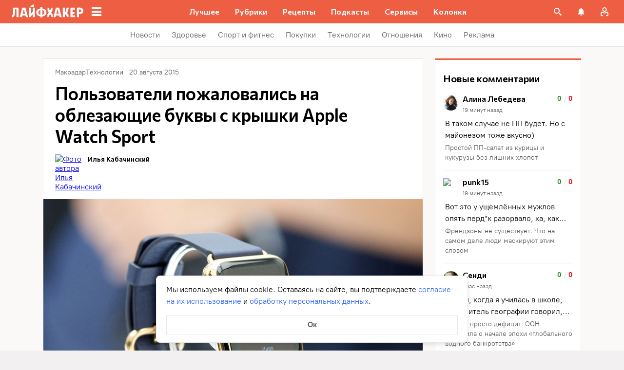

--- FILE ---
content_type: text/css
request_url: https://lifehacker.ru/_nuxt/ErrorBoundary-EWJn4qn9.css
body_size: -138
content:
.error-boundered[data-v-e6234762]{font-family:PT Root,PT Root Fallback,Arial,sans-serif}


--- FILE ---
content_type: application/javascript
request_url: https://lifehacker.ru/_nuxt/v7.5-BqURRowg.js
body_size: 8489
content:
import"./v7.5-DfpMgSYA.js";try{let R=typeof window<"u"?window:typeof global<"u"?global:typeof globalThis<"u"?globalThis:typeof self<"u"?self:{},E=new R.Error().stack;E&&(R._sentryDebugIds=R._sentryDebugIds||{},R._sentryDebugIds[E]="9fdb187b-c54a-4eff-b0cd-72cf858184b0",R._sentryDebugIdIdentifier="sentry-dbid-9fdb187b-c54a-4eff-b0cd-72cf858184b0")}catch{}var Q={exports:{}},re;function Oi(){return re||(re=1,function(R){R.exports=function(E){var T={};function p(f){if(T[f])return T[f].exports;var u=T[f]={i:f,l:!1,exports:{}};return E[f].call(u.exports,u,u.exports,p),u.l=!0,u.exports}return p.m=E,p.c=T,p.d=function(f,u,n){p.o(f,u)||Object.defineProperty(f,u,{configurable:!1,enumerable:!0,get:n})},p.n=function(f){var u=f&&f.__esModule?function(){return f.default}:function(){return f};return p.d(u,"a",u),u},p.o=function(f,u){return Object.prototype.hasOwnProperty.call(f,u)},p.p="",p(p.s=1)}([function(E,T,p){var f={MOBILE:"mobile",TABLET:"tablet",SMART_TV:"smarttv",CONSOLE:"console",WEARABLE:"wearable",BROWSER:void 0},u={CHROME:"Chrome",FIREFOX:"Firefox",OPERA:"Opera",YANDEX:"Yandex",SAFARI:"Safari",INTERNET_EXPLORER:"Internet Explorer",EDGE:"Edge",CHROMIUM:"Chromium",IE:"IE",MOBILE_SAFARI:"Mobile Safari",EDGE_CHROMIUM:"Edge Chromium"},n={IOS:"iOS",ANDROID:"Android",WINDOWS_PHONE:"Windows Phone",WINDOWS:"Windows",MAC_OS:"Mac OS"},I={isMobile:!1,isTablet:!1,isBrowser:!1,isSmartTV:!1,isConsole:!1,isWearable:!1};E.exports={BROWSER_TYPES:u,DEVICE_TYPES:f,OS_TYPES:n,defaultData:I}},function(E,T,p){var f=p(2),u=p(0),n=u.BROWSER_TYPES,I=u.OS_TYPES,M=u.DEVICE_TYPES,S=p(4),L=S.checkType,V=S.broPayload,B=S.mobilePayload,Y=S.wearPayload,F=S.consolePayload,s=S.stvPayload,o=S.getNavigatorInstance,i=S.isIOS13Check,e=new f,r=e.getBrowser(),d=e.getDevice(),h=e.getEngine(),t=e.getOS(),a=e.getUA(),x=n.CHROME,z=n.CHROMIUM,K=n.IE,A=n.INTERNET_EXPLORER,O=n.OPERA,C=n.FIREFOX,G=n.SAFARI,y=n.EDGE,k=n.YANDEX,D=n.MOBILE_SAFARI,w=M.MOBILE,v=M.TABLET,c=M.SMART_TV,b=M.BROWSER,g=M.WEARABLE,U=M.CONSOLE,m=I.ANDROID,W=I.WINDOWS_PHONE,N=I.IOS,H=I.WINDOWS,X=I.MAC_OS,se=function(){return d.type===w},oe=function(){return d.type===v},ae=function(){switch(d.type){case w:case v:return!0;default:return!1}},Z=function(){return t.name===I.WINDOWS&&t.version==="10"?typeof a=="string"&&a.indexOf("Edg/")!==-1:!1},ne=function(){return d.type===c},te=function(){return d.type===b},le=function(){return d.type===g},de=function(){return d.type===U},ue=function(){return t.name===m},ce=function(){return t.name===H},we=function(){return t.name===X},ve=function(){return t.name===W},me=function(){return t.name===N},fe=function(){return r.name===x},pe=function(){return r.name===C},be=function(){return r.name===z},J=function(){return r.name===y},ge=function(){return r.name===k},Ee=function(){return r.name===G||r.name===D},Te=function(){return r.name===D},ye=function(){return r.name===O},he=function(){return r.name===A||r.name===K},Se=function(){var P=o(),q=P&&P.userAgent.toLowerCase();return typeof q=="string"?/electron/.test(q):!1},Oe=function(){var P=o();return P&&(/iPad|iPhone|iPod/.test(P.platform)||P.platform==="MacIntel"&&P.maxTouchPoints>1)&&!window.MSStream},j=function(){return i("iPad")},Ie=function(){return i("iPhone")},Ae=function(){return i("iPod")},Ne=function(){return r.major},Me=function(){return r.version},Pe=function(){return t.version?t.version:"none"},Re=function(){return t.name?t.name:"none"},xe=function(){return r.name},Ce=function(){return d.vendor?d.vendor:"none"},_e=function(){return d.model?d.model:"none"},Ve=function(){return h.name},Be=function(){return h.version},ke=function(){return a},De=function(){return d.type},We=ne(),Le=de(),Fe=le(),Ue=Te()||j(),Ye=be(),ze=ae()||j(),je=se(),Ge=oe()||j(),He=te(),Xe=ue(),qe=ve(),Ke=me()||j(),Qe=fe(),Ze=pe(),Je=Ee(),$e=ye(),ei=he(),ii=Pe(),ri=Re(),si=Ne(),oi=Me(),ai=xe(),ni=Ce(),ti=_e(),li=Ve(),di=Be(),ui=ke(),ci=J()||Z(),wi=ge(),vi=De(),mi=Oe(),fi=j(),pi=Ie(),bi=Ae(),gi=Se(),Ei=Z(),Ti=J(),yi=ce(),hi=we(),_=L(d.type);function Si(){var l=_.isBrowser,P=_.isMobile,q=_.isTablet,$=_.isSmartTV,ee=_.isConsole,ie=_.isWearable;if(l)return V(l,r,h,t,a);if($)return s($,h,t,a);if(ee)return F(ee,h,t,a);if(P||q)return B(_,d,t,a);if(ie)return Y(ie,h,t,a)}E.exports={deviceDetect:Si,isSmartTV:We,isConsole:Le,isWearable:Fe,isMobileSafari:Ue,isChromium:Ye,isMobile:ze,isMobileOnly:je,isTablet:Ge,isBrowser:He,isAndroid:Xe,isWinPhone:qe,isIOS:Ke,isChrome:Qe,isFirefox:Ze,isSafari:Je,isOpera:$e,isIE:ei,osVersion:ii,osName:ri,fullBrowserVersion:si,browserVersion:oi,browserName:ai,mobileVendor:ni,mobileModel:ti,engineName:li,engineVersion:di,getUA:ui,isEdge:ci,isYandex:wi,deviceType:vi,isIOS13:mi,isIPad13:fi,isIPhone13:pi,isIPod13:bi,isElectron:gi,isEdgeChromium:Ei,isLegacyEdge:Ti,isWindows:yi,isMacOs:hi}},function(E,T,p){var f;/*!
* UAParser.js v0.7.18
* Lightweight JavaScript-based User-Agent string parser
* https://github.com/faisalman/ua-parser-js
*
* Copyright © 2012-2016 Faisal Salman <fyzlman@gmail.com>
* Dual licensed under GPLv2 or MIT
*/(function(u,n){var I="0.7.18",M="",S="?",L="function",V="undefined",B="object",Y="string",F="major",s="model",o="name",i="type",e="vendor",r="version",d="architecture",h="console",t="mobile",a="tablet",x="smarttv",z="wearable",K="embedded",A={extend:function(w,v){var c={};for(var b in w)v[b]&&v[b].length%2===0?c[b]=v[b].concat(w[b]):c[b]=w[b];return c},has:function(w,v){return typeof w=="string"?v.toLowerCase().indexOf(w.toLowerCase())!==-1:!1},lowerize:function(w){return w.toLowerCase()},major:function(w){return typeof w===Y?w.replace(/[^\d\.]/g,"").split(".")[0]:n},trim:function(w){return w.replace(/^[\s\uFEFF\xA0]+|[\s\uFEFF\xA0]+$/g,"")}},O={rgx:function(w,v){for(var c=0,b,g,U,m,W,N;c<v.length&&!W;){var H=v[c],X=v[c+1];for(b=g=0;b<H.length&&!W;)if(W=H[b++].exec(w),W)for(U=0;U<X.length;U++)N=W[++g],m=X[U],typeof m===B&&m.length>0?m.length==2?typeof m[1]==L?this[m[0]]=m[1].call(this,N):this[m[0]]=m[1]:m.length==3?typeof m[1]===L&&!(m[1].exec&&m[1].test)?this[m[0]]=N?m[1].call(this,N,m[2]):n:this[m[0]]=N?N.replace(m[1],m[2]):n:m.length==4&&(this[m[0]]=N?m[3].call(this,N.replace(m[1],m[2])):n):this[m]=N||n;c+=2}},str:function(w,v){for(var c in v)if(typeof v[c]===B&&v[c].length>0){for(var b=0;b<v[c].length;b++)if(A.has(v[c][b],w))return c===S?n:c}else if(A.has(v[c],w))return c===S?n:c;return w}},C={browser:{oldsafari:{version:{"1.0":"/8",1.2:"/1",1.3:"/3","2.0":"/412","2.0.2":"/416","2.0.3":"/417","2.0.4":"/419","?":"/"}}},device:{amazon:{model:{"Fire Phone":["SD","KF"]}},sprint:{model:{"Evo Shift 4G":"7373KT"},vendor:{HTC:"APA",Sprint:"Sprint"}}},os:{windows:{version:{ME:"4.90","NT 3.11":"NT3.51","NT 4.0":"NT4.0",2e3:"NT 5.0",XP:["NT 5.1","NT 5.2"],Vista:"NT 6.0",7:"NT 6.1",8:"NT 6.2",8.1:"NT 6.3",10:["NT 6.4","NT 10.0"],RT:"ARM"}}}},G={browser:[[/(opera\smini)\/([\w\.-]+)/i,/(opera\s[mobiletab]+).+version\/([\w\.-]+)/i,/(opera).+version\/([\w\.]+)/i,/(opera)[\/\s]+([\w\.]+)/i],[o,r],[/(opios)[\/\s]+([\w\.]+)/i],[[o,"Opera Mini"],r],[/\s(opr)\/([\w\.]+)/i],[[o,"Opera"],r],[/(kindle)\/([\w\.]+)/i,/(lunascape|maxthon|netfront|jasmine|blazer)[\/\s]?([\w\.]*)/i,/(avant\s|iemobile|slim|baidu)(?:browser)?[\/\s]?([\w\.]*)/i,/(?:ms|\()(ie)\s([\w\.]+)/i,/(rekonq)\/([\w\.]*)/i,/(chromium|flock|rockmelt|midori|epiphany|silk|skyfire|ovibrowser|bolt|iron|vivaldi|iridium|phantomjs|bowser|quark)\/([\w\.-]+)/i],[o,r],[/(trident).+rv[:\s]([\w\.]+).+like\sgecko/i],[[o,"IE"],r],[/(edge|edgios|edgea)\/((\d+)?[\w\.]+)/i],[[o,"Edge"],r],[/(yabrowser)\/([\w\.]+)/i],[[o,"Yandex"],r],[/(puffin)\/([\w\.]+)/i],[[o,"Puffin"],r],[/((?:[\s\/])uc?\s?browser|(?:juc.+)ucweb)[\/\s]?([\w\.]+)/i],[[o,"UCBrowser"],r],[/(comodo_dragon)\/([\w\.]+)/i],[[o,/_/g," "],r],[/(micromessenger)\/([\w\.]+)/i],[[o,"WeChat"],r],[/(qqbrowserlite)\/([\w\.]+)/i],[o,r],[/(QQ)\/([\d\.]+)/i],[o,r],[/m?(qqbrowser)[\/\s]?([\w\.]+)/i],[o,r],[/(BIDUBrowser)[\/\s]?([\w\.]+)/i],[o,r],[/(2345Explorer)[\/\s]?([\w\.]+)/i],[o,r],[/(MetaSr)[\/\s]?([\w\.]+)/i],[o],[/(LBBROWSER)/i],[o],[/xiaomi\/miuibrowser\/([\w\.]+)/i],[r,[o,"MIUI Browser"]],[/;fbav\/([\w\.]+);/i],[r,[o,"Facebook"]],[/headlesschrome(?:\/([\w\.]+)|\s)/i],[r,[o,"Chrome Headless"]],[/\swv\).+(chrome)\/([\w\.]+)/i],[[o,/(.+)/,"$1 WebView"],r],[/((?:oculus|samsung)browser)\/([\w\.]+)/i],[[o,/(.+(?:g|us))(.+)/,"$1 $2"],r],[/android.+version\/([\w\.]+)\s+(?:mobile\s?safari|safari)*/i],[r,[o,"Android Browser"]],[/(chrome|omniweb|arora|[tizenoka]{5}\s?browser)\/v?([\w\.]+)/i],[o,r],[/(dolfin)\/([\w\.]+)/i],[[o,"Dolphin"],r],[/((?:android.+)crmo|crios)\/([\w\.]+)/i],[[o,"Chrome"],r],[/(coast)\/([\w\.]+)/i],[[o,"Opera Coast"],r],[/fxios\/([\w\.-]+)/i],[r,[o,"Firefox"]],[/version\/([\w\.]+).+?mobile\/\w+\s(safari)/i],[r,[o,"Mobile Safari"]],[/version\/([\w\.]+).+?(mobile\s?safari|safari)/i],[r,o],[/webkit.+?(gsa)\/([\w\.]+).+?(mobile\s?safari|safari)(\/[\w\.]+)/i],[[o,"GSA"],r],[/webkit.+?(mobile\s?safari|safari)(\/[\w\.]+)/i],[o,[r,O.str,C.browser.oldsafari.version]],[/(konqueror)\/([\w\.]+)/i,/(webkit|khtml)\/([\w\.]+)/i],[o,r],[/(navigator|netscape)\/([\w\.-]+)/i],[[o,"Netscape"],r],[/(swiftfox)/i,/(icedragon|iceweasel|camino|chimera|fennec|maemo\sbrowser|minimo|conkeror)[\/\s]?([\w\.\+]+)/i,/(firefox|seamonkey|k-meleon|icecat|iceape|firebird|phoenix|palemoon|basilisk|waterfox)\/([\w\.-]+)$/i,/(mozilla)\/([\w\.]+).+rv\:.+gecko\/\d+/i,/(polaris|lynx|dillo|icab|doris|amaya|w3m|netsurf|sleipnir)[\/\s]?([\w\.]+)/i,/(links)\s\(([\w\.]+)/i,/(gobrowser)\/?([\w\.]*)/i,/(ice\s?browser)\/v?([\w\._]+)/i,/(mosaic)[\/\s]([\w\.]+)/i],[o,r]],cpu:[[/(?:(amd|x(?:(?:86|64)[_-])?|wow|win)64)[;\)]/i],[[d,"amd64"]],[/(ia32(?=;))/i],[[d,A.lowerize]],[/((?:i[346]|x)86)[;\)]/i],[[d,"ia32"]],[/windows\s(ce|mobile);\sppc;/i],[[d,"arm"]],[/((?:ppc|powerpc)(?:64)?)(?:\smac|;|\))/i],[[d,/ower/,"",A.lowerize]],[/(sun4\w)[;\)]/i],[[d,"sparc"]],[/((?:avr32|ia64(?=;))|68k(?=\))|arm(?:64|(?=v\d+;))|(?=atmel\s)avr|(?:irix|mips|sparc)(?:64)?(?=;)|pa-risc)/i],[[d,A.lowerize]]],device:[[/\((ipad|playbook);[\w\s\);-]+(rim|apple)/i],[s,e,[i,a]],[/applecoremedia\/[\w\.]+ \((ipad)/],[s,[e,"Apple"],[i,a]],[/(apple\s{0,1}tv)/i],[[s,"Apple TV"],[e,"Apple"]],[/(archos)\s(gamepad2?)/i,/(hp).+(touchpad)/i,/(hp).+(tablet)/i,/(kindle)\/([\w\.]+)/i,/\s(nook)[\w\s]+build\/(\w+)/i,/(dell)\s(strea[kpr\s\d]*[\dko])/i],[e,s,[i,a]],[/(kf[A-z]+)\sbuild\/.+silk\//i],[s,[e,"Amazon"],[i,a]],[/(sd|kf)[0349hijorstuw]+\sbuild\/.+silk\//i],[[s,O.str,C.device.amazon.model],[e,"Amazon"],[i,t]],[/\((ip[honed|\s\w*]+);.+(apple)/i],[s,e,[i,t]],[/\((ip[honed|\s\w*]+);/i],[s,[e,"Apple"],[i,t]],[/(blackberry)[\s-]?(\w+)/i,/(blackberry|benq|palm(?=\-)|sonyericsson|acer|asus|dell|meizu|motorola|polytron)[\s_-]?([\w-]*)/i,/(hp)\s([\w\s]+\w)/i,/(asus)-?(\w+)/i],[e,s,[i,t]],[/\(bb10;\s(\w+)/i],[s,[e,"BlackBerry"],[i,t]],[/android.+(transfo[prime\s]{4,10}\s\w+|eeepc|slider\s\w+|nexus 7|padfone)/i],[s,[e,"Asus"],[i,a]],[/(sony)\s(tablet\s[ps])\sbuild\//i,/(sony)?(?:sgp.+)\sbuild\//i],[[e,"Sony"],[s,"Xperia Tablet"],[i,a]],[/android.+\s([c-g]\d{4}|so[-l]\w+)\sbuild\//i],[s,[e,"Sony"],[i,t]],[/\s(ouya)\s/i,/(nintendo)\s([wids3u]+)/i],[e,s,[i,h]],[/android.+;\s(shield)\sbuild/i],[s,[e,"Nvidia"],[i,h]],[/(playstation\s[34portablevi]+)/i],[s,[e,"Sony"],[i,h]],[/(sprint\s(\w+))/i],[[e,O.str,C.device.sprint.vendor],[s,O.str,C.device.sprint.model],[i,t]],[/(lenovo)\s?(S(?:5000|6000)+(?:[-][\w+]))/i],[e,s,[i,a]],[/(htc)[;_\s-]+([\w\s]+(?=\))|\w+)*/i,/(zte)-(\w*)/i,/(alcatel|geeksphone|lenovo|nexian|panasonic|(?=;\s)sony)[_\s-]?([\w-]*)/i],[e,[s,/_/g," "],[i,t]],[/(nexus\s9)/i],[s,[e,"HTC"],[i,a]],[/d\/huawei([\w\s-]+)[;\)]/i,/(nexus\s6p)/i],[s,[e,"Huawei"],[i,t]],[/(microsoft);\s(lumia[\s\w]+)/i],[e,s,[i,t]],[/[\s\(;](xbox(?:\sone)?)[\s\);]/i],[s,[e,"Microsoft"],[i,h]],[/(kin\.[onetw]{3})/i],[[s,/\./g," "],[e,"Microsoft"],[i,t]],[/\s(milestone|droid(?:[2-4x]|\s(?:bionic|x2|pro|razr))?:?(\s4g)?)[\w\s]+build\//i,/mot[\s-]?(\w*)/i,/(XT\d{3,4}) build\//i,/(nexus\s6)/i],[s,[e,"Motorola"],[i,t]],[/android.+\s(mz60\d|xoom[\s2]{0,2})\sbuild\//i],[s,[e,"Motorola"],[i,a]],[/hbbtv\/\d+\.\d+\.\d+\s+\([\w\s]*;\s*(\w[^;]*);([^;]*)/i],[[e,A.trim],[s,A.trim],[i,x]],[/hbbtv.+maple;(\d+)/i],[[s,/^/,"SmartTV"],[e,"Samsung"],[i,x]],[/\(dtv[\);].+(aquos)/i],[s,[e,"Sharp"],[i,x]],[/android.+((sch-i[89]0\d|shw-m380s|gt-p\d{4}|gt-n\d+|sgh-t8[56]9|nexus 10))/i,/((SM-T\w+))/i],[[e,"Samsung"],s,[i,a]],[/smart-tv.+(samsung)/i],[e,[i,x],s],[/((s[cgp]h-\w+|gt-\w+|galaxy\snexus|sm-\w[\w\d]+))/i,/(sam[sung]*)[\s-]*(\w+-?[\w-]*)/i,/sec-((sgh\w+))/i],[[e,"Samsung"],s,[i,t]],[/sie-(\w*)/i],[s,[e,"Siemens"],[i,t]],[/(maemo|nokia).*(n900|lumia\s\d+)/i,/(nokia)[\s_-]?([\w-]*)/i],[[e,"Nokia"],s,[i,t]],[/android\s3\.[\s\w;-]{10}(a\d{3})/i],[s,[e,"Acer"],[i,a]],[/android.+([vl]k\-?\d{3})\s+build/i],[s,[e,"LG"],[i,a]],[/android\s3\.[\s\w;-]{10}(lg?)-([06cv9]{3,4})/i],[[e,"LG"],s,[i,a]],[/(lg) netcast\.tv/i],[e,s,[i,x]],[/(nexus\s[45])/i,/lg[e;\s\/-]+(\w*)/i,/android.+lg(\-?[\d\w]+)\s+build/i],[s,[e,"LG"],[i,t]],[/android.+(ideatab[a-z0-9\-\s]+)/i],[s,[e,"Lenovo"],[i,a]],[/linux;.+((jolla));/i],[e,s,[i,t]],[/((pebble))app\/[\d\.]+\s/i],[e,s,[i,z]],[/android.+;\s(oppo)\s?([\w\s]+)\sbuild/i],[e,s,[i,t]],[/crkey/i],[[s,"Chromecast"],[e,"Google"]],[/android.+;\s(glass)\s\d/i],[s,[e,"Google"],[i,z]],[/android.+;\s(pixel c)\s/i],[s,[e,"Google"],[i,a]],[/android.+;\s(pixel xl|pixel)\s/i],[s,[e,"Google"],[i,t]],[/android.+;\s(\w+)\s+build\/hm\1/i,/android.+(hm[\s\-_]*note?[\s_]*(?:\d\w)?)\s+build/i,/android.+(mi[\s\-_]*(?:one|one[\s_]plus|note lte)?[\s_]*(?:\d?\w?)[\s_]*(?:plus)?)\s+build/i,/android.+(redmi[\s\-_]*(?:note)?(?:[\s_]*[\w\s]+))\s+build/i],[[s,/_/g," "],[e,"Xiaomi"],[i,t]],[/android.+(mi[\s\-_]*(?:pad)(?:[\s_]*[\w\s]+))\s+build/i],[[s,/_/g," "],[e,"Xiaomi"],[i,a]],[/android.+;\s(m[1-5]\snote)\sbuild/i],[s,[e,"Meizu"],[i,a]],[/android.+a000(1)\s+build/i,/android.+oneplus\s(a\d{4})\s+build/i],[s,[e,"OnePlus"],[i,t]],[/android.+[;\/]\s*(RCT[\d\w]+)\s+build/i],[s,[e,"RCA"],[i,a]],[/android.+[;\/\s]+(Venue[\d\s]{2,7})\s+build/i],[s,[e,"Dell"],[i,a]],[/android.+[;\/]\s*(Q[T|M][\d\w]+)\s+build/i],[s,[e,"Verizon"],[i,a]],[/android.+[;\/]\s+(Barnes[&\s]+Noble\s+|BN[RT])(V?.*)\s+build/i],[[e,"Barnes & Noble"],s,[i,a]],[/android.+[;\/]\s+(TM\d{3}.*\b)\s+build/i],[s,[e,"NuVision"],[i,a]],[/android.+;\s(k88)\sbuild/i],[s,[e,"ZTE"],[i,a]],[/android.+[;\/]\s*(gen\d{3})\s+build.*49h/i],[s,[e,"Swiss"],[i,t]],[/android.+[;\/]\s*(zur\d{3})\s+build/i],[s,[e,"Swiss"],[i,a]],[/android.+[;\/]\s*((Zeki)?TB.*\b)\s+build/i],[s,[e,"Zeki"],[i,a]],[/(android).+[;\/]\s+([YR]\d{2})\s+build/i,/android.+[;\/]\s+(Dragon[\-\s]+Touch\s+|DT)(\w{5})\sbuild/i],[[e,"Dragon Touch"],s,[i,a]],[/android.+[;\/]\s*(NS-?\w{0,9})\sbuild/i],[s,[e,"Insignia"],[i,a]],[/android.+[;\/]\s*((NX|Next)-?\w{0,9})\s+build/i],[s,[e,"NextBook"],[i,a]],[/android.+[;\/]\s*(Xtreme\_)?(V(1[045]|2[015]|30|40|60|7[05]|90))\s+build/i],[[e,"Voice"],s,[i,t]],[/android.+[;\/]\s*(LVTEL\-)?(V1[12])\s+build/i],[[e,"LvTel"],s,[i,t]],[/android.+[;\/]\s*(V(100MD|700NA|7011|917G).*\b)\s+build/i],[s,[e,"Envizen"],[i,a]],[/android.+[;\/]\s*(Le[\s\-]+Pan)[\s\-]+(\w{1,9})\s+build/i],[e,s,[i,a]],[/android.+[;\/]\s*(Trio[\s\-]*.*)\s+build/i],[s,[e,"MachSpeed"],[i,a]],[/android.+[;\/]\s*(Trinity)[\-\s]*(T\d{3})\s+build/i],[e,s,[i,a]],[/android.+[;\/]\s*TU_(1491)\s+build/i],[s,[e,"Rotor"],[i,a]],[/android.+(KS(.+))\s+build/i],[s,[e,"Amazon"],[i,a]],[/android.+(Gigaset)[\s\-]+(Q\w{1,9})\s+build/i],[e,s,[i,a]],[/\s(tablet|tab)[;\/]/i,/\s(mobile)(?:[;\/]|\ssafari)/i],[[i,A.lowerize],e,s],[/(android[\w\.\s\-]{0,9});.+build/i],[s,[e,"Generic"]]],engine:[[/windows.+\sedge\/([\w\.]+)/i],[r,[o,"EdgeHTML"]],[/(presto)\/([\w\.]+)/i,/(webkit|trident|netfront|netsurf|amaya|lynx|w3m)\/([\w\.]+)/i,/(khtml|tasman|links)[\/\s]\(?([\w\.]+)/i,/(icab)[\/\s]([23]\.[\d\.]+)/i],[o,r],[/rv\:([\w\.]{1,9}).+(gecko)/i],[r,o]],os:[[/microsoft\s(windows)\s(vista|xp)/i],[o,r],[/(windows)\snt\s6\.2;\s(arm)/i,/(windows\sphone(?:\sos)*)[\s\/]?([\d\.\s\w]*)/i,/(windows\smobile|windows)[\s\/]?([ntce\d\.\s]+\w)/i],[o,[r,O.str,C.os.windows.version]],[/(win(?=3|9|n)|win\s9x\s)([nt\d\.]+)/i],[[o,"Windows"],[r,O.str,C.os.windows.version]],[/\((bb)(10);/i],[[o,"BlackBerry"],r],[/(blackberry)\w*\/?([\w\.]*)/i,/(tizen)[\/\s]([\w\.]+)/i,/(android|webos|palm\sos|qnx|bada|rim\stablet\sos|meego|contiki)[\/\s-]?([\w\.]*)/i,/linux;.+(sailfish);/i],[o,r],[/(symbian\s?os|symbos|s60(?=;))[\/\s-]?([\w\.]*)/i],[[o,"Symbian"],r],[/\((series40);/i],[o],[/mozilla.+\(mobile;.+gecko.+firefox/i],[[o,"Firefox OS"],r],[/(nintendo|playstation)\s([wids34portablevu]+)/i,/(mint)[\/\s\(]?(\w*)/i,/(mageia|vectorlinux)[;\s]/i,/(joli|[kxln]?ubuntu|debian|suse|opensuse|gentoo|(?=\s)arch|slackware|fedora|mandriva|centos|pclinuxos|redhat|zenwalk|linpus)[\/\s-]?(?!chrom)([\w\.-]*)/i,/(hurd|linux)\s?([\w\.]*)/i,/(gnu)\s?([\w\.]*)/i],[o,r],[/(cros)\s[\w]+\s([\w\.]+\w)/i],[[o,"Chromium OS"],r],[/(sunos)\s?([\w\.\d]*)/i],[[o,"Solaris"],r],[/\s([frentopc-]{0,4}bsd|dragonfly)\s?([\w\.]*)/i],[o,r],[/(haiku)\s(\w+)/i],[o,r],[/cfnetwork\/.+darwin/i,/ip[honead]{2,4}(?:.*os\s([\w]+)\slike\smac|;\sopera)/i],[[r,/_/g,"."],[o,"iOS"]],[/(mac\sos\sx)\s?([\w\s\.]*)/i,/(macintosh|mac(?=_powerpc)\s)/i],[[o,"Mac OS"],[r,/_/g,"."]],[/((?:open)?solaris)[\/\s-]?([\w\.]*)/i,/(aix)\s((\d)(?=\.|\)|\s)[\w\.])*/i,/(plan\s9|minix|beos|os\/2|amigaos|morphos|risc\sos|openvms)/i,/(unix)\s?([\w\.]*)/i],[o,r]]},y=function(w,v){if(typeof w=="object"&&(v=w,w=n),!(this instanceof y))return new y(w,v).getResult();var c=w||(u&&u.navigator&&u.navigator.userAgent?u.navigator.userAgent:M),b=v?A.extend(G,v):G;return this.getBrowser=function(){var g={name:n,version:n};return O.rgx.call(g,c,b.browser),g.major=A.major(g.version),g},this.getCPU=function(){var g={architecture:n};return O.rgx.call(g,c,b.cpu),g},this.getDevice=function(){var g={vendor:n,model:n,type:n};return O.rgx.call(g,c,b.device),g},this.getEngine=function(){var g={name:n,version:n};return O.rgx.call(g,c,b.engine),g},this.getOS=function(){var g={name:n,version:n};return O.rgx.call(g,c,b.os),g},this.getResult=function(){return{ua:this.getUA(),browser:this.getBrowser(),engine:this.getEngine(),os:this.getOS(),device:this.getDevice(),cpu:this.getCPU()}},this.getUA=function(){return c},this.setUA=function(g){return c=g,this},this};y.VERSION=I,y.BROWSER={NAME:o,MAJOR:F,VERSION:r},y.CPU={ARCHITECTURE:d},y.DEVICE={MODEL:s,VENDOR:e,TYPE:i,CONSOLE:h,MOBILE:t,SMARTTV:x,TABLET:a,WEARABLE:z,EMBEDDED:K},y.ENGINE={NAME:o,VERSION:r},y.OS={NAME:o,VERSION:r},typeof T!==V?(typeof E!==V&&E.exports&&(T=E.exports=y),T.UAParser=y):p(3)?(f=(function(){return y}).call(T,p,T,E),f!==n&&(E.exports=f)):u&&(u.UAParser=y);var k=u&&(u.jQuery||u.Zepto);if(typeof k!==V){var D=new y;k.ua=D.getResult(),k.ua.get=function(){return D.getUA()},k.ua.set=function(w){D.setUA(w);var v=D.getResult();for(var c in v)k.ua[c]=v[c]}}})(typeof window=="object"?window:this)},function(E,T){(function(p){E.exports=p}).call(T,{})},function(E,T,p){Object.defineProperty(T,"__esModule",{value:!0});var f=Object.assign||function(o){for(var i=1;i<arguments.length;i++){var e=arguments[i];for(var r in e)Object.prototype.hasOwnProperty.call(e,r)&&(o[r]=e[r])}return o},u=p(0),n=u.DEVICE_TYPES,I=u.defaultData,M=function(i){switch(i){case n.MOBILE:return{isMobile:!0};case n.TABLET:return{isTablet:!0};case n.SMART_TV:return{isSmartTV:!0};case n.CONSOLE:return{isConsole:!0};case n.WEARABLE:return{isWearable:!0};case n.BROWSER:return{isBrowser:!0};default:return I}},S=function(i,e,r,d,h){return{isBrowser:i,browserMajorVersion:e.major,browserFullVersion:e.version,browserName:e.name,engineName:r.name||!1,engineVersion:r.version,osName:d.name,osVersion:d.version,userAgent:h}},L=function(i,e,r,d){return f({},i,{vendor:e.vendor,model:e.model,os:r.name,osVersion:r.version,ua:d})},V=function(i,e,r,d){return{isSmartTV:i,engineName:e.name,engineVersion:e.version,osName:r.name,osVersion:r.version,userAgent:d}},B=function(i,e,r,d){return{isConsole:i,engineName:e.name,engineVersion:e.version,osName:r.name,osVersion:r.version,userAgent:d}},Y=function(i,e,r,d){return{isWearable:i,engineName:e.name,engineVersion:e.version,osName:r.name,osVersion:r.version,userAgent:d}},F=T.getNavigatorInstance=function(){return typeof window<"u"&&(window.navigator||navigator)?window.navigator||navigator:!1},s=T.isIOS13Check=function(i){var e=F();return e&&e.platform&&(e.platform.indexOf(i)!==-1||e.platform==="MacIntel"&&e.maxTouchPoints>1&&!window.MSStream)};E.exports={checkType:M,broPayload:S,mobilePayload:L,stvPayload:V,consolePayload:B,wearPayload:Y,getNavigatorInstance:F,isIOS13Check:s}}])}(Q)),Q.exports}var Ai=Oi();export{Ai as d};
//# sourceMappingURL=v7.5-BqURRowg.js.map


--- FILE ---
content_type: application/javascript
request_url: https://lifehacker.ru/_nuxt/v7.5-CzdVT_yE.js
body_size: 8465
content:
var Re=Object.defineProperty;var Le=(e,t,n)=>t in e?Re(e,t,{enumerable:!0,configurable:!0,writable:!0,value:n}):e[t]=n;var be=(e,t,n)=>Le(e,typeof t!="symbol"?t+"":t,n);import{A as Ne}from"./v7.5-CjKizGKn.js";import{T as Ie}from"./v7.5-CyjFgp-t.js";import{dg as Oe,d4 as Me,dh as He,cn as Ae,c0 as Ge,di as Ue,bO as ce,b$ as me,bg as fe,cF as W,cH as ze,bK as we,dj as Ye,c8 as Be,bj as Xe,b0 as R,a$ as L,bz as m,aT as F,aO as o,aW as g,aN as u,aU as v,aP as I,b3 as y,b4 as $,aV as P,aX as M,bv as je,bR as z,b8 as Qe,aS as qe,bo as Je,bB as Ze}from"./v7.5-DfpMgSYA.js";import{A as Ke,g as _e}from"./v7.5-Dbp_uA7k.js";import{W as xe}from"./v7.5-BSdAIr1x.js";import{F as et}from"./v7.5-v2BemLyM.js";import{A as tt}from"./v7.5-C_xF_L8l.js";import{A as rt,a as nt}from"./v7.5-yKL81LDn.js";import{A as ot}from"./v7.5-By7noF2z.js";import{A as it}from"./v7.5-5aN5-yat.js";import{g as st}from"./v7.5-DVEjVEZ7.js";import{C as lt,u as at}from"./v7.5-BbFFYSLC.js";import{u as dt}from"./v7.5-CfA6cSBp.js";import{u as ut}from"./v7.5-w9MxFGTK.js";import{E as ct}from"./v7.5-0L8A0aBk.js";import{C as mt}from"./v7.5-CX5xrbDa.js";try{let e=typeof window<"u"?window:typeof global<"u"?global:typeof globalThis<"u"?globalThis:typeof self<"u"?self:{},t=new e.Error().stack;t&&(e._sentryDebugIds=e._sentryDebugIds||{},e._sentryDebugIds[t]="6f621d8c-4fd0-4e53-8b1b-2e535f4b772a",e._sentryDebugIdIdentifier="sentry-dbid-6f621d8c-4fd0-4e53-8b1b-2e535f4b772a")}catch{}function ye(e){return typeof e=="object"&&e!=null&&e.nodeType===1}function ke(e,t){return(!t||e!=="hidden")&&e!=="visible"&&e!=="clip"}function ge(e,t){if(e.clientHeight<e.scrollHeight||e.clientWidth<e.scrollWidth){var n=getComputedStyle(e,null);return ke(n.overflowY,t)||ke(n.overflowX,t)||function(l){var i=function(d){if(!d.ownerDocument||!d.ownerDocument.defaultView)return null;try{return d.ownerDocument.defaultView.frameElement}catch{return null}}(l);return!!i&&(i.clientHeight<l.scrollHeight||i.clientWidth<l.scrollWidth)}(e)}return!1}function ne(e,t,n,l,i,d,a,c){return d<e&&a>t||d>e&&a<t?0:d<=e&&c<=n||a>=t&&c>=n?d-e-l:a>t&&c<n||d<e&&c>n?a-t+i:0}var Te=function(e,t){var n=window,l=t.scrollMode,i=t.block,d=t.inline,a=t.boundary,c=t.skipOverflowHiddenElements,p=typeof a=="function"?a:function(Pe){return Pe!==a};if(!ye(e))throw new TypeError("Invalid target");for(var f,b,C=document.scrollingElement||document.documentElement,A=[],r=e;ye(r)&&p(r);){if((r=(b=(f=r).parentElement)==null?f.getRootNode().host||null:b)===C){A.push(r);break}r!=null&&r===document.body&&ge(r)&&!ge(document.documentElement)||r!=null&&ge(r,c)&&A.push(r)}for(var s=n.visualViewport?n.visualViewport.width:innerWidth,h=n.visualViewport?n.visualViewport.height:innerHeight,S=window.scrollX||pageXOffset,D=window.scrollY||pageYOffset,N=e.getBoundingClientRect(),H=N.height,G=N.width,B=N.top,ie=N.right,se=N.bottom,X=N.left,k=i==="start"||i==="nearest"?B:i==="end"?se:B+H/2,T=d==="center"?X+G/2:d==="end"?ie:X,le=[],ae=0;ae<A.length;ae++){var w=A[ae],O=w.getBoundingClientRect(),j=O.height,Q=O.width,q=O.top,de=O.right,ue=O.bottom,J=O.left;if(l==="if-needed"&&B>=0&&X>=0&&se<=h&&ie<=s&&B>=q&&se<=ue&&X>=J&&ie<=de)return le;var Z=getComputedStyle(w),K=parseInt(Z.borderLeftWidth,10),_=parseInt(Z.borderTopWidth,10),x=parseInt(Z.borderRightWidth,10),ee=parseInt(Z.borderBottomWidth,10),E=0,V=0,te="offsetWidth"in w?w.offsetWidth-w.clientWidth-K-x:0,re="offsetHeight"in w?w.offsetHeight-w.clientHeight-_-ee:0,pe="offsetWidth"in w?w.offsetWidth===0?0:Q/w.offsetWidth:0,Ce="offsetHeight"in w?w.offsetHeight===0?0:j/w.offsetHeight:0;if(C===w)E=i==="start"?k:i==="end"?k-h:i==="nearest"?ne(D,D+h,h,_,ee,D+k,D+k+H,H):k-h/2,V=d==="start"?T:d==="center"?T-s/2:d==="end"?T-s:ne(S,S+s,s,K,x,S+T,S+T+G,G),E=Math.max(0,E+D),V=Math.max(0,V+S);else{E=i==="start"?k-q-_:i==="end"?k-ue+ee+re:i==="nearest"?ne(q,ue,j,_,ee+re,k,k+H,H):k-(q+j/2)+re/2,V=d==="start"?T-J-K:d==="center"?T-(J+Q/2)+te/2:d==="end"?T-de+x+te:ne(J,de,Q,K,x+te,T,T+G,G);var Fe=w.scrollLeft,he=w.scrollTop;k+=he-(E=Math.max(0,Math.min(he+E/Ce,w.scrollHeight-j/Ce+re))),T+=Fe-(V=Math.max(0,Math.min(Fe+V/pe,w.scrollWidth-Q/pe+te)))}le.push({el:w,top:E,left:V})}return le};function We(e){return e===Object(e)&&Object.keys(e).length!==0}function ft(e,t){t===void 0&&(t="auto");var n="scrollBehavior"in document.body.style;e.forEach(function(l){var i=l.el,d=l.top,a=l.left;i.scroll&&n?i.scroll({top:d,left:a,behavior:t}):(i.scrollTop=d,i.scrollLeft=a)})}function gt(e){return e===!1?{block:"end",inline:"nearest"}:We(e)?e:{block:"start",inline:"nearest"}}function $e(e,t){var n=e.isConnected||e.ownerDocument.documentElement.contains(e);if(We(t)&&typeof t.behavior=="function")return t.behavior(n?Te(e,t):[]);if(n){var l=gt(t);return ft(Te(e,l),l.behavior)}}var ve,Se=function(){return ve||(ve="performance"in window?performance.now.bind(performance):Date.now),ve()};function De(e){var t=Se(),n=Math.min((t-e.startTime)/e.duration,1),l=e.ease(n),i=e.startX+(e.x-e.startX)*l,d=e.startY+(e.y-e.startY)*l;e.method(i,d),i!==e.x||d!==e.y?requestAnimationFrame(function(){return De(e)}):e.cb()}function vt(e,t,n,l,i,d){l===void 0&&(l=600),i===void 0&&(i=function(C){return 1+--C*C*C*C*C});var a,c,p,f;a=e,c=e.scrollLeft,p=e.scrollTop,f=function(C,A){e.scrollLeft=Math.ceil(C),e.scrollTop=Math.ceil(A)},De({scrollable:a,method:f,startTime:Se(),startX:c,startY:p,x:t,y:n,duration:l,ease:i,cb:d})}var pt=function(t){return t&&!t.behavior||t.behavior==="smooth"};function Ct(e,t){var n=t||{};return pt(n)?$e(e,{block:n.block,inline:n.inline,scrollMode:n.scrollMode,boundary:n.boundary,behavior:function(i){return Promise.all(i.reduce(function(d,a){var c=a.el,p=a.left,f=a.top,b=c.scrollLeft,C=c.scrollTop;return b===p&&C===f?d:[].concat(d,[new Promise(function(A){return vt(c,p,f,n.duration,n.ease,function(){return A({el:c,left:[b,p],top:[C,f]})})})])},[]))}}):Promise.resolve($e(e,t))}var Ft=Ct;class U{static addMessageListener(){this.isAdded||(window.addEventListener("message",this.onMessage),this.isAdded=!0)}static removeMessageListener(){window.removeEventListener("message",this.onMessage),this.isAdded=!1}static onMessage(t){if(!(t.origin.includes("quiz")&&typeof t.data=="string"))return;let l;try{l=JSON.parse(t.data);const{id:i,data:{height:d,scrollToTop:a}}=l,c=document.querySelector(`#${i}`);if(!(c instanceof HTMLElement))return;d&&(c.style.height=d+"px"),a&&(window.location.hash.match(/comment/gm)||Ft(c,{behavior:"smooth",block:"start",scrollMode:"if-needed"}))}catch(i){Oe(i)}}}be(U,"isAdded",!1);const ht=["h1","h2","h3","h4","h5"],bt=["figure","core__gallery","core__embed","lh__goods","lh__goods-gallery","bh-kiss__image","bh-kiss__gallery","bh-kiss__embed","bh-kiss__goods","bh-kiss__embed--tiktok","bh-kiss__embed--twitter","bh-kiss__embed--pinterest","bh-kiss__group--pinterest-embed","bh-kiss__products-gallery","bh-kiss__buttons","music-yandex-embed","video","base-button-bh"];function Ee(e){return e==="core__html"||e==="bh-kiss__html"}function At(e){return Ee(e.type)?e.attributes.type==="video":!1}function wt(e){return Ee(e.type)?Ve(e):!1}function Ve(e){if(e.type==="iframe")return!0;for(const t of e.children)if(Ve(t))return!0;return!1}function oe(e){return e?bt.includes(e.type)||At(e)||wt(e):!1}function yt(e,t="p",n=8){const l=e.findIndex(d=>d.type===t)+1,i=l?[l]:[];return e.forEach((d,a)=>{var p;const c=i[i.length-1]??0;a-c<n||ht.includes((p=e[a-1])==null?void 0:p.type)||oe(e[a-1])||oe(e[a-2])||oe(e[a])||oe(e[a+1])||i.push(a)}),$t(e,i)}function kt(e,t,n="data"){return Me(e).map(i=>({...i,data:Tt(i[n],t)}))}function Tt(e,t){const n="adfox_in-text",l=`adfox_in-text-${t}__${He()}`;return e.map(i=>{var d;return((d=i.attributes)==null?void 0:d.id)===n&&(i.attributes={...i.attributes,id:l}),i.type==="script"&&(i.children=i.children.map(a=>({...a,text:a.text.replace(new RegExp(n,"g"),l)}))),i})}function $t(e,t){const n=[];let l=0;return t.forEach(i=>{if(i>e.length)throw new Error(`Index out of bounds: ${i}`);n.push(e.slice(l,i)),l=i}),n.push(e.slice(l)),n}const Y={name:"GeneralTemplates",components:{AdminControlsPanel:Ne,ArticleNote:Ke,ArticleCardActions:tt,ArticleCardActionsWithReactions:nt,TheContent:Ie,WidgetsRendererContainer:xe,FullScreenGallery:et,ArticleCard:rt,CommentsContainer:lt,AuthorsExperts:ot},setup(){const{onFavoriteDelete:e,onFavoriteCreateFolderAndAdd:t,onFavoriteCreateFolderAndTransfer:n,onFavoriteTransferToFolder:l,onFavoriteAddToFolder:i,onFavoriteDeferred:d}=dt(),{loadingViewsIds:a,updateViewsCount:c,getLoadingViews:p}=ut(),f=W().currentArticle,b=f!=null&&f.lastModified?f.lastModified.toString():"",{imagesSrc:C,imagesSrcset:A,currentImageId:r,isGalleryVisible:s,openGallery:h,closeGallery:S,checkImageClick:D}=at((f==null?void 0:f.content)??[]);return b&&Xe({meta:[{key:"last-modified",property:"last-modified",content:b}]}),{onFavoriteDelete:e,onFavoriteCreateFolderAndAdd:t,onFavoriteCreateFolderAndTransfer:n,onFavoriteTransferToFolder:l,onFavoriteAddToFolder:i,onFavoriteDeferred:d,loadingViewsIds:a,updateViewsCount:c,getLoadingViews:p,imagesSrc:C,imagesSrcset:A,currentImageId:r,isGalleryVisible:s,openGallery:h,closeGallery:S,checkImageClick:D}},data(){return{scripts:null,isGalleryVisible:!1,parentArticle:!0}},computed:{user(){return fe().user},favorites(){var e;return me().getArticleFavorite(((e=this.article)==null?void 0:e.id)??0)},folders(){return Be().$state},isAnyRecipePage(){return Ye(we().name)},articleTitle(){var e;return((e=this.article)==null?void 0:e.title)||""},articleCardComponent(){return this.isAnyRecipePage?"ArticleCardActions":"ArticleCardActionsWithReactions"},editLinkHref(){return this.article?Ae(this.article.id):""},canHaveReactions(){var e;return!!((e=this.article)!=null&&e.canHaveReactions)},viewsCount(){var e;return me().getViewsCount(((e=this.article)==null?void 0:e.id)??0)},isAuthenticatedInWordpress(){return fe().isAuthenticatedInWordpress},content(){var e;return((e=this.article)==null?void 0:e.content)||[]},slicedContents(){return yt(this.content)},isHealthPath(){return ze(we().path)},widgetsInsideContent(){const e=ce(),{length:t}=this.slicedContents;return this.slicedContents.map((n,l)=>{if(t>=2&&l===0&&e.currentAfterExcerptWidgets.length>0)return e.currentAfterExcerptWidgets;if(l!==this.slicedContents.length-1)return t>=3?kt(e.currentPostDynamicWidgets,l):void 0})},aboveCommentsWidgets(){return ce().currentAboveCommentsWidgets},article(){return W().currentArticle},articleLastModified(){return this.article&&this.article.lastModified?this.article.lastModified.toString():""},isWidgetsRendererVisible(){const{isPromoArticle:e,isJumperPost:t}=this;return!e&&!t},isAdsException(){var e;return it.includes(((e=this.article)==null?void 0:e.advertLabel)??"")},isPromoArticle(){return W().isPromo},isJumperPost(){return W().isJumperPost},isTemplateBroadside(){return W().isTemplateBroadside},isAdvertisingPost(){return W().isAdvertisingPost},isAds(){return this.isAdvertisingPost||this.isPromoArticle},articleNotes(){if(!this.article)return null;const{meta:{customAuthors:e,source:t,cover_source:n,adsSource:l},isAdvertising:i,isPromo:d,advertLabel:a,caption:c}=this.article,p={...n,text:n.text||c};return _e(t,p,e,"Над текстом работали:",l,i,d,a)},isSearchVisible(){return fe().visibleModalWindows.includes("search")},commentsCount(){var e;return me().getCommentsCount(((e=this.article)==null?void 0:e.id)??0)},showComments(){var n;const e=!this.isJumperPost;return((n=this.article)==null?void 0:n.commentsEnabled)===!0&&e},singleArticleContainerStyle(){var t;const{mainColor:e}=((t=this.article)==null?void 0:t.meta)||{};return e?{"--main-color":e}:null},belowCommentsWidgets(){return ce().currentBelowCommentsWidgets}},async mounted(){this.article&&(this.$viewsApi.incrArticleViewsCount(this.article.id),this.scripts=new Ue(this.article.scripts,this.article.inlineScripts),this.scripts&&this.scripts.addScripts(),this.article.template==="two-column"&&this.article.isAdvertising&&document.body.classList.add("one-level-menu"),this.sendEditorialAnalytics()),U.addMessageListener(),document.documentElement.addEventListener("click",e=>this.handleReadAlsoClick(e),{passive:!0})},beforeUnmount(){U.removeMessageListener(),this.scripts&&this.scripts.removeScripts()},methods:{getEditLinkHref:Ae,sendEditorialAnalytics(){this.article&&(this.$sendCustomYandexMetrika({"Просмотр рубрики":this.article.categories.map(e=>e.title).join(",")}),this.$sendCustomYandexMetrika({"Просмотр мини-редакции":st(this.article)}))},onClickOnCategory(e,t,n){this.$sendYandexMetrika({level1:"Выбор рубрики",level4:Ge(e),level5:t,level6:"unknown"})},handleReadAlsoClick(e){var n;(n=e.target)!=null&&n.closest('[location="twenty-footer"][id^=adfox]')&&this.$sendYandexMetrika({level1:"Клик_РСЯ"})}}},It=R({...Y,name:"Promo"},"$P0wWidhCjI"),Wt={class:"promo"},St={class:"single-article__wrapper"},Dt={class:"single-article"},Et={class:"single-article__content"},Vt={class:"article__footer"},Pt={class:"create-in-container"},Rt={key:0,class:"create-in-container__text"};function Lt(e,t,n,l,i,d){const a=m("AdminControlsPanel"),c=m("ArticleCard"),p=m("TheContent"),f=m("WidgetsRendererContainer"),b=m("ArticleNote"),C=m("CommentsContainer"),A=m("FullScreenGallery");return o(),F("div",Wt,[g("div",{class:"promo__container",style:z(e.singleArticleContainerStyle)},[g("div",St,[g("div",Dt,[g("section",Et,[e.isAuthenticatedInWordpress?(o(),u(a,{key:0,class:"admin-controls","views-count":e.viewsCount,"edit-link-href":e.editLinkHref,loading:e.getLoadingViews(e.article.id),onClickOnRestoreButton:t[0]||(t[0]=r=>e.updateViewsCount(e.article.id))},null,8,["views-count","edit-link-href","loading"])):v("",!0),I(c,{class:"single-article-card",article:e.article,title:e.articleTitle,"comments-count":e.commentsCount,user:e.user,favorite:e.favorites,folders:e.folders,"to-comments-link":!1,"comments-enabled":e.article.commentsEnabled,onFavoriteDelete:t[1]||(t[1]=r=>e.onFavoriteDelete(r,e.article)),onFavoriteCreateFolderAndAdd:t[2]||(t[2]=r=>e.onFavoriteDelete(r,e.article)),onFavoriteCreateFolderAndTransfer:t[3]||(t[3]=(r,s)=>e.onFavoriteCreateFolderAndTransfer(r,s,e.article)),onFavoriteTransferToFolder:t[4]||(t[4]=(r,s)=>e.onFavoriteTransferToFolder(r,s,e.article)),onFavoriteAddToFolder:t[5]||(t[5]=r=>e.onFavoriteAddToFolder(r,e.article)),onFavoriteDeferred:e.onFavoriteDeferred,onClickedOnCategory:e.onClickOnCategory},null,8,["article","title","comments-count","user","favorite","folders","comments-enabled","onFavoriteDeferred","onClickedOnCategory"]),g("article",{id:"article",class:"single-article__post-content single-article__content-container",onClick:t[6]||(t[6]=(...r)=>e.checkImageClick&&e.checkImageClick(...r))},[(o(!0),F(y,null,$(e.slicedContents,(r,s)=>(o(),F(y,null,[(o(!0),F(y,null,$(r,h=>(o(),u(p,{key:h.id,elem:h,"lazy-loading-enabled":!0},null,8,["elem"]))),128)),e.isWidgetsRendererVisible&&typeof e.widgetsInsideContent[s]<"u"?(o(),u(f,{key:0,widgets:e.widgetsInsideContent[s]},null,8,["widgets"])):v("",!0)],64))),256))]),g("footer",Vt,[I(b,{class:P(["article-note",{"article-note_empty":!e.articleNotes.length}]),notes:e.articleNotes},null,8,["class","notes"]),(o(),u(M(e.articleCardComponent),{class:"article__actions","in-page-position":"bottom","event-position":"bottom","article-id":e.article.id,url:e.article.teaserUrl||e.article.url,"cover-url":e.article.img&&e.article.img[0]&&e.article.img[0].url?e.article.img[0].url:null,"comments-enabled":e.article.commentsEnabled&&!e.article.teaserUrl,"comments-count":e.commentsCount,title:e.articleTitle,user:e.user,favorite:e.favorites,folders:e.folders,"can-have-reactions":e.article.canHaveReactions,onFavoriteDelete:t[7]||(t[7]=r=>e.onFavoriteDelete(r,e.article)),onFavoriteCreateFolderAndAdd:t[8]||(t[8]=r=>e.onFavoriteDelete(r,e.article)),onFavoriteCreateFolderAndTransfer:t[9]||(t[9]=(r,s)=>e.onFavoriteCreateFolderAndTransfer(r,s,e.article)),onFavoriteTransferToFolder:t[10]||(t[10]=(r,s)=>e.onFavoriteTransferToFolder(r,s,e.article)),onFavoriteAddToFolder:t[11]||(t[11]=r=>e.onFavoriteAddToFolder(r,e.article)),onFavoriteDeferred:e.onFavoriteDeferred},null,40,["article-id","url","cover-url","comments-enabled","comments-count","title","user","favorite","folders","can-have-reactions","onFavoriteDeferred"])),g("div",Pt,[e.isPromoArticle?(o(),F("p",Rt,[...t[12]||(t[12]=[je(" Сделано в ",-1),g("a",{class:"create-in-container__link",href:"/"},"Лайфхакере",-1)])])):v("",!0)])])]),e.isWidgetsRendererVisible||e.isAdsException?(o(),u(f,{key:0,class:"widgets above-comments-widgets__container",widgets:e.aboveCommentsWidgets},null,8,["widgets"])):v("",!0),e.showComments?(o(),u(C,{key:1,id:e.article.id,class:"comments"},null,8,["id"])):v("",!0),e.isWidgetsRendererVisible||e.isAdsException?(o(),u(f,{key:2,class:"below-comments-widgets__container",widgets:e.belowCommentsWidgets},null,8,["widgets"])):v("",!0)])]),e.isGalleryVisible?(o(),u(A,{key:0,"image-urls":e.imagesSrc,srcset:e.imagesSrcset,"current-slide":e.currentImageId,onClose:e.closeGallery},null,8,["image-urls","srcset","current-slide","onClose"])):v("",!0)],4)])}const Nt=L(It,[["render",Lt],["__scopeId","data-v-05013641"]]),Ot=R({...Y,name:"OneColumn"},"$a6TRmy8JIC"),Mt={class:"template-one-column"},Ht={class:"single-article__wrapper"},Gt={class:"single-article"},Ut={class:"single-article__content"};function zt(e,t,n,l,i,d){const a=m("AdminControlsPanel"),c=m("ArticleCard"),p=m("TheContent"),f=m("WidgetsRendererContainer"),b=m("ArticleNote"),C=m("CommentsContainer"),A=m("FullScreenGallery");return o(),F("div",Mt,[g("div",{class:"template-one-column__container",style:z(e.singleArticleContainerStyle)},[g("div",Ht,[g("div",Gt,[g("section",Ut,[e.isAuthenticatedInWordpress?(o(),u(a,{key:0,class:"admin-controls","views-count":e.viewsCount,"edit-link-href":e.editLinkHref,loading:e.getLoadingViews(e.article.id),onClickOnRestoreButton:t[0]||(t[0]=r=>e.updateViewsCount(e.article.id))},null,8,["views-count","edit-link-href","loading"])):v("",!0),I(c,{class:"single-article-card",article:e.article,title:e.articleTitle,"comments-count":e.commentsCount,user:e.user,favorite:e.favorites,folders:e.folders,"to-comments-link":!1,"comments-enabled":e.article.commentsEnabled,onFavoriteDelete:t[1]||(t[1]=r=>e.onFavoriteDelete(r,e.article)),onFavoriteCreateFolderAndAdd:t[2]||(t[2]=r=>e.onFavoriteCreateFolderAndAdd(r,e.article)),onFavoriteCreateFolderAndTransfer:t[3]||(t[3]=(r,s)=>e.onFavoriteCreateFolderAndTransfer(r,s,e.article)),onFavoriteTransferToFolder:t[4]||(t[4]=(r,s)=>e.onFavoriteTransferToFolder(r,s,e.article)),onFavoriteAddToFolder:t[5]||(t[5]=r=>e.onFavoriteAddToFolder(r,e.article)),onFavoriteDeferred:e.onFavoriteDeferred,onClickedOnCategory:e.onClickOnCategory},null,8,["article","title","comments-count","user","favorite","folders","comments-enabled","onFavoriteDeferred","onClickedOnCategory"]),g("article",{id:"article",class:"single-article__post-content single-article__content-container",onClick:t[6]||(t[6]=(...r)=>e.checkImageClick&&e.checkImageClick(...r))},[(o(!0),F(y,null,$(e.slicedContents,(r,s)=>(o(),F(y,null,[(o(!0),F(y,null,$(r,h=>(o(),u(p,{key:h.id,elem:h,"lazy-loading-enabled":!0},null,8,["elem"]))),128)),e.isWidgetsRendererVisible&&typeof e.widgetsInsideContent[s]<"u"?(o(),u(f,{key:0,widgets:e.widgetsInsideContent[s]},null,8,["widgets"])):v("",!0)],64))),256))]),I(b,{class:P(["article-note",{"article-note_empty":!e.articleNotes.length}]),notes:e.articleNotes},null,8,["class","notes"]),(o(),u(M(e.articleCardComponent),{"in-page-position":"bottom","event-position":"bottom",class:"article__actions","article-id":e.article.id,url:e.article.teaserUrl||e.article.url,"cover-url":e.article.img&&e.article.img[0]&&e.article.img[0].url?e.article.img[0].url:null,"comments-enabled":e.article.commentsEnabled&&!e.article.teaserUrl,"comments-count":e.commentsCount,title:e.articleTitle,user:e.user,favorite:e.favorites,folders:e.folders,"can-have-reactions":e.article.canHaveReactions,onFavoriteDelete:t[7]||(t[7]=r=>e.onFavoriteDelete(r,e.article)),onFavoriteCreateFolderAndAdd:t[8]||(t[8]=r=>e.onFavoriteCreateFolderAndAdd(r,e.article)),onFavoriteCreateFolderAndTransfer:t[9]||(t[9]=(r,s)=>e.onFavoriteCreateFolderAndTransfer(r,s,e.article)),onFavoriteTransferToFolder:t[10]||(t[10]=(r,s)=>e.onFavoriteTransferToFolder(r,s,e.article)),onFavoriteAddToFolder:t[11]||(t[11]=r=>e.onFavoriteAddToFolder(r,e.article)),onFavoriteDeferred:e.onFavoriteDeferred},null,40,["article-id","url","cover-url","comments-enabled","comments-count","title","user","favorite","folders","can-have-reactions","onFavoriteDeferred"]))]),e.isWidgetsRendererVisible||e.isAdsException?(o(),u(f,{key:0,class:"widgets above-comments-widgets__container",widgets:e.aboveCommentsWidgets},null,8,["widgets"])):v("",!0),e.showComments?(o(),u(C,{key:1,id:e.article.id,class:"comments"},null,8,["id"])):v("",!0),e.isWidgetsRendererVisible||e.isAdsException?(o(),u(f,{key:2,class:"below-comments-widgets__container",widgets:e.belowCommentsWidgets},null,8,["widgets"])):v("",!0)])]),e.isGalleryVisible?(o(),u(A,{key:0,"image-urls":e.imagesSrc,srcset:e.imagesSrcset,"current-slide":e.currentImageId,onClose:e.closeGallery},null,8,["image-urls","srcset","current-slide","onClose"])):v("",!0)],4)])}const Yt=L(Ot,[["render",zt],["__scopeId","data-v-4a720eb3"]]),Bt=R({...Y,name:"TwoColumn"},"$NmCTYgAw8i"),Xt={class:"template-two-column"},jt={class:"single-article__wrapper"},Qt={class:"single-article"},qt={class:"single-article__content"},Jt={class:"article__note-container"},Zt={class:"article__actions-container"};function Kt(e,t,n,l,i,d){const a=m("AdminControlsPanel"),c=m("ArticleCard"),p=m("TheContent"),f=m("WidgetsRendererContainer"),b=m("ArticleNote"),C=m("CommentsContainer"),A=m("FullScreenGallery");return o(),F("div",Xt,[g("div",{class:"template-two-column__container",style:z(e.singleArticleContainerStyle)},[g("div",jt,[g("div",Qt,[g("section",qt,[e.isAuthenticatedInWordpress?(o(),u(a,{key:0,class:"admin-controls","views-count":e.viewsCount,"edit-link-href":e.editLinkHref,loading:e.getLoadingViews(e.article.id),onClickOnRestoreButton:t[0]||(t[0]=r=>e.updateViewsCount(e.article.id))},null,8,["views-count","edit-link-href","loading"])):v("",!0),I(c,{class:"single-article-card",article:e.article,title:e.articleTitle,"comments-count":e.commentsCount,user:e.user,favorite:e.favorites,folders:e.folders,"to-comments-link":!1,"comments-enabled":e.article.commentsEnabled,onFavoriteDelete:t[1]||(t[1]=r=>e.onFavoriteDelete(r,e.article)),onFavoriteCreateFolderAndAdd:t[2]||(t[2]=r=>e.onFavoriteCreateFolderAndAdd(r,e.article)),onFavoriteCreateFolderAndTransfer:t[3]||(t[3]=(r,s)=>e.onFavoriteCreateFolderAndTransfer(r,s,e.article)),onFavoriteTransferToFolder:t[4]||(t[4]=(r,s)=>e.onFavoriteTransferToFolder(r,s,e.article)),onFavoriteAddToFolder:t[5]||(t[5]=r=>e.onFavoriteAddToFolder(r,e.article)),onFavoriteDeferred:e.onFavoriteDeferred,onClickedOnCategory:e.onClickOnCategory},null,8,["article","title","comments-count","user","favorite","folders","comments-enabled","onFavoriteDeferred","onClickedOnCategory"]),g("article",{id:"article",class:"single-article__post-content single-article__content-container",onClick:t[6]||(t[6]=(...r)=>e.checkImageClick&&e.checkImageClick(...r))},[(o(!0),F(y,null,$(e.slicedContents,(r,s)=>(o(),F(y,null,[(o(!0),F(y,null,$(r,h=>(o(),u(p,{key:h.id,elem:h,"lazy-loading-enabled":!0},null,8,["elem"]))),128)),e.isWidgetsRendererVisible&&typeof e.widgetsInsideContent[s]<"u"?(o(),u(f,{key:0,widgets:e.widgetsInsideContent[s]},null,8,["widgets"])):v("",!0)],64))),256))]),g("div",Jt,[I(b,{class:P(["article-note",{"article-note_empty":!e.articleNotes.length}]),notes:e.articleNotes},null,8,["class","notes"])]),g("div",Zt,[(o(),u(M(e.articleCardComponent),{class:"article__actions","event-position":"bottom","in-page-position":"bottom","article-id":e.article.id,url:e.article.teaserUrl||e.article.url,"cover-url":e.article.img&&e.article.img[0]&&e.article.img[0].url?e.article.img[0].url:null,"comments-enabled":e.article.commentsEnabled&&!e.article.teaserUrl,"comments-count":e.commentsCount,title:e.articleTitle,user:e.user,favorite:e.favorites,folders:e.folders,"can-have-reactions":e.article.canHaveReactions,onFavoriteDelete:t[7]||(t[7]=r=>e.onFavoriteDelete(r,e.article)),onFavoriteCreateFolderAndAdd:t[8]||(t[8]=r=>e.onFavoriteCreateFolderAndAdd(r,e.article)),onFavoriteCreateFolderAndTransfer:t[9]||(t[9]=(r,s)=>e.onFavoriteCreateFolderAndTransfer(r,s,e.article)),onFavoriteTransferToFolder:t[10]||(t[10]=(r,s)=>e.onFavoriteTransferToFolder(r,s,e.article)),onFavoriteAddToFolder:t[11]||(t[11]=r=>e.onFavoriteAddToFolder(r,e.article)),onFavoriteDeferred:e.onFavoriteDeferred},null,40,["article-id","url","cover-url","comments-enabled","comments-count","title","user","favorite","folders","can-have-reactions","onFavoriteDeferred"]))])]),e.isWidgetsRendererVisible||e.isAdsException?(o(),u(f,{key:0,class:"widgets above-comments-widgets__container",widgets:e.aboveCommentsWidgets},null,8,["widgets"])):v("",!0),e.showComments?(o(),u(C,{key:1,id:e.article.id,class:"comments"},null,8,["id"])):v("",!0),e.isWidgetsRendererVisible||e.isAdsException?(o(),u(f,{key:2,class:"below-comments-widgets__container",widgets:e.belowCommentsWidgets},null,8,["widgets"])):v("",!0)])]),e.isGalleryVisible?(o(),u(A,{key:0,"image-urls":e.imagesSrc,srcset:e.imagesSrcset,"current-slide":e.currentImageId,onClose:e.closeGallery},null,8,["image-urls","srcset","current-slide","onClose"])):v("",!0)],4)])}const _t=L(Bt,[["render",Kt],["__scopeId","data-v-0c082007"]]),xt=R({...Y,name:"BroadSide"},"$QHSVzuylsr"),er={class:"template-broadside"},tr={class:"single-article__wrapper"},rr={class:"single-article"},nr={class:"single-article__content"},or={class:"article__footer"},ir={class:"single-article__authors"};function sr(e,t,n,l,i,d){const a=m("TheContent"),c=m("WidgetsRendererContainer"),p=m("AdminControlsPanel"),f=m("AuthorsExperts"),b=m("ArticleNote"),C=m("CommentsContainer"),A=m("FullScreenGallery");return o(),F("div",er,[g("div",{class:"single-article__container",style:z(e.singleArticleContainerStyle)},[g("div",tr,[g("div",rr,[g("section",nr,[g("article",{id:"article",class:"single-article__post-content single-article__content-container",onClick:t[0]||(t[0]=(...r)=>e.checkImageClick&&e.checkImageClick(...r))},[(o(!0),F(y,null,$(e.slicedContents,(r,s)=>(o(),F(y,null,[(o(!0),F(y,null,$(r,h=>(o(),u(a,{key:h.id,elem:h,"lazy-loading-enabled":!0},null,8,["elem"]))),128)),e.isWidgetsRendererVisible&&typeof e.widgetsInsideContent[s]<"u"?(o(),u(c,{key:0,widgets:e.widgetsInsideContent[s]},null,8,["widgets"])):v("",!0)],64))),256))]),g("footer",or,[e.isAuthenticatedInWordpress?(o(),u(p,{key:0,class:"admin-controls","views-count":e.viewsCount,"edit-link-href":e.editLinkHref,loading:e.getLoadingViews(e.article.id),onClickOnRestoreButton:t[1]||(t[1]=r=>e.updateViewsCount(e.article.id))},null,8,["views-count","edit-link-href","loading"])):v("",!0),g("div",ir,[I(f,{author:e.article.author,expert:e.article.expert},null,8,["author","expert"])]),I(b,{class:P(["article-note",{"article-note_empty":!e.articleNotes.length}]),notes:e.articleNotes},null,8,["class","notes"]),(o(),u(M(e.articleCardComponent),{class:"article__actions","in-page-position":"bottom","event-position":"bottom","article-id":e.article.id,url:e.article.teaserUrl||e.article.url,"cover-url":e.article.img&&e.article.img[0]&&e.article.img[0].url?e.article.img[0].url:null,"comments-enabled":e.article.commentsEnabled&&!e.article.teaserUrl,"comments-count":e.commentsCount,title:e.articleTitle,user:e.user,favorite:e.favorites,folders:e.folders,"can-have-reactions":e.article.canHaveReactions,onFavoriteDelete:t[2]||(t[2]=r=>e.onFavoriteDelete(r,e.article)),onFavoriteCreateFolderAndAdd:t[3]||(t[3]=r=>e.onFavoriteCreateFolderAndAdd(r,e.article)),onFavoriteCreateFolderAndTransfer:t[4]||(t[4]=(r,s)=>e.onFavoriteCreateFolderAndTransfer(r,s,e.article)),onFavoriteTransferToFolder:t[5]||(t[5]=(r,s)=>e.onFavoriteTransferToFolder(r,s,e.article)),onFavoriteAddToFolder:t[6]||(t[6]=r=>e.onFavoriteAddToFolder(r,e.article)),onFavoriteDeferred:e.onFavoriteDeferred},null,40,["article-id","url","cover-url","comments-enabled","comments-count","title","user","favorite","folders","can-have-reactions","onFavoriteDeferred"]))])]),e.isWidgetsRendererVisible||e.isAdsException?(o(),u(c,{key:0,class:"widgets above-comments-widgets__container",widgets:e.aboveCommentsWidgets},null,8,["widgets"])):v("",!0),e.showComments?(o(),u(C,{key:1,id:e.article.id,class:"comments"},null,8,["id"])):v("",!0),e.isWidgetsRendererVisible||e.isAdsException?(o(),u(c,{key:2,class:"below-comments-widgets__container",widgets:e.belowCommentsWidgets},null,8,["widgets"])):v("",!0)])]),e.isGalleryVisible?(o(),u(A,{key:0,"image-urls":e.imagesSrc,srcset:e.imagesSrcset,"current-slide":e.currentImageId,onClose:e.closeGallery},null,8,["image-urls","srcset","current-slide","onClose"])):v("",!0)],4)])}const lr=L(xt,[["render",sr],["__scopeId","data-v-160e01b8"]]),ar=R({...Y,name:"TableOfContents"},"$bovxADuhcD"),dr={class:"template-table-of-contents"},ur={class:"single-article__wrapper"},cr={class:"single-article"},mr={class:"single-article__content"},fr={class:"table-of-contents__menu"};function gr(e,t,n,l,i,d){const a=m("AdminControlsPanel"),c=m("ArticleCard"),p=m("TheContent"),f=m("WidgetsRendererContainer"),b=m("ArticleNote"),C=m("CommentsContainer"),A=m("FullScreenGallery");return o(),F("div",dr,[g("div",{class:"template-table-of-contents__container",style:z(e.singleArticleContainerStyle)},[g("div",ur,[g("div",cr,[g("section",mr,[e.isAuthenticatedInWordpress?(o(),u(a,{key:0,class:"admin-controls","views-count":e.viewsCount,"edit-link-href":e.editLinkHref,loading:e.getLoadingViews(e.article.id),onClickOnRestoreButton:t[0]||(t[0]=r=>e.updateViewsCount(e.article.id))},null,8,["views-count","edit-link-href","loading"])):v("",!0),I(c,{class:"single-article-card",article:e.article,title:e.articleTitle,"comments-count":e.commentsCount,user:e.user,favorite:e.favorites,folders:e.folders,"to-comments-link":!1,"comments-enabled":e.article.commentsEnabled,onFavoriteDelete:t[1]||(t[1]=r=>e.onFavoriteDelete(r,e.article)),onFavoriteCreateFolderAndAdd:t[2]||(t[2]=r=>e.onFavoriteCreateFolderAndAdd(r,e.article)),onFavoriteCreateFolderAndTransfer:t[3]||(t[3]=(r,s)=>e.onFavoriteCreateFolderAndTransfer(r,s,e.article)),onFavoriteTransferToFolder:t[4]||(t[4]=(r,s)=>e.onFavoriteTransferToFolder(r,s,e.article)),onFavoriteAddToFolder:t[5]||(t[5]=r=>e.onFavoriteAddToFolder(r,e.article)),onFavoriteDeferred:e.onFavoriteDeferred,onClickedOnCategory:e.onClickOnCategory},null,8,["article","title","comments-count","user","favorite","folders","comments-enabled","onFavoriteDeferred","onClickedOnCategory"]),g("article",{id:"article",class:"single-article__post-content single-article__content-container",onClick:t[6]||(t[6]=(...r)=>e.checkImageClick&&e.checkImageClick(...r))},[(o(!0),F(y,null,$(e.slicedContents,(r,s)=>(o(),F(y,null,[(o(!0),F(y,null,$(r,h=>(o(),u(p,{key:h.id,elem:h,"lazy-loading-enabled":!0},null,8,["elem"]))),128)),e.isWidgetsRendererVisible&&typeof e.widgetsInsideContent[s]<"u"?(o(),u(f,{key:0,widgets:e.widgetsInsideContent[s]},null,8,["widgets"])):v("",!0)],64))),256))]),I(b,{class:P(["article-note",{"article-note_empty":!e.articleNotes.length}]),notes:e.articleNotes},null,8,["class","notes"]),(o(),u(M(e.articleCardComponent),{class:"article__actions","in-page-position":"bottom","event-position":"bottom","article-id":e.article.id,url:e.article.teaserUrl||e.article.url,"cover-url":e.article.img&&e.article.img[0]&&e.article.img[0].url?e.article.img[0].url:null,"comments-enabled":e.article.commentsEnabled&&!e.article.teaserUrl,"comments-count":e.commentsCount,title:e.articleTitle,user:e.user,favorite:e.favorites,folders:e.folders,"can-have-reactions":e.article.canHaveReactions,onFavoriteDelete:t[7]||(t[7]=r=>e.onFavoriteDelete(r,e.article)),onFavoriteCreateFolderAndAdd:t[8]||(t[8]=r=>e.onFavoriteCreateFolderAndAdd(r,e.article)),onFavoriteCreateFolderAndTransfer:t[9]||(t[9]=(r,s)=>e.onFavoriteCreateFolderAndTransfer(r,s,e.article)),onFavoriteTransferToFolder:t[10]||(t[10]=(r,s)=>e.onFavoriteTransferToFolder(r,s,e.article)),onFavoriteAddToFolder:t[11]||(t[11]=r=>e.onFavoriteAddToFolder(r,e.article)),onFavoriteDeferred:e.onFavoriteDeferred},null,40,["article-id","url","cover-url","comments-enabled","comments-count","title","user","favorite","folders","can-have-reactions","onFavoriteDeferred"]))]),e.isWidgetsRendererVisible||e.isAdsException?(o(),u(f,{key:0,class:"widgets above-comments-widgets__container",widgets:e.aboveCommentsWidgets},null,8,["widgets"])):v("",!0),e.showComments?(o(),u(C,{key:1,id:e.article.id,class:"comments"},null,8,["id"])):v("",!0),e.isWidgetsRendererVisible||e.isAdsException?(o(),u(f,{key:2,class:"below-comments-widgets__container",widgets:e.belowCommentsWidgets},null,8,["widgets"])):v("",!0)])]),g("div",fr,[e.content.length?(o(),u(p,{key:e.content[0].id,elem:e.content[0]},null,8,["elem"])):v("",!0)]),e.isGalleryVisible?(o(),u(A,{key:0,"image-urls":e.imagesSrc,srcset:e.imagesSrcset,"current-slide":e.currentImageId,onClose:e.closeGallery},null,8,["image-urls","srcset","current-slide","onClose"])):v("",!0)],4)])}const vr=L(ar,[["render",gr],["__scopeId","data-v-307ce4e6"]]),pr=R({name:"SingleArticle",components:{PromoTemplate:Nt,OneColumn:Yt,TwoColumn:_t,BroadSide:lr,TableOfContents:vr,ErrorBoundary:ct},computed:{template(){var n;const e={promo:"PromoTemplate","one-column":"OneColumn","two-column":"TwoColumn",broadside:"BroadSide",toc:"TableOfContents"},t=(n=W().currentArticle)==null?void 0:n.template;return e[t]}},mounted(){document.addEventListener("click",this.handleArticleClick)},unmounted(){document.removeEventListener("click",this.handleArticleClick)},methods:{handleArticleClick(e){var n,l;const t=(l=(n=e.target)==null?void 0:n.parentElement)==null?void 0:l.parentElement;t&&t.id.includes("adfox")&&Qe().$sendYandexMetrika({level1:"Клик_РСЯ"})}}},"$-lxy62W78R");function Cr(e,t,n,l,i,d){const a=m("ErrorBoundary");return o(),u(a,{"module-name":"SingleArticle"},{default:qe(()=>[(o(),u(M(e.template)))]),_:1})}const Hr=L(pr,[["render",Cr]]),Fr=R({name:"PageTemplate",components:{TheContent:Ie,CategoriesList:mt},props:{templateProp:{type:String,default:"two-column"}},computed:{article(){return W().currentArticle},breadcrumbs(){var e;return((e=this.article)==null?void 0:e.meta.breadcrumb)||[]},content(){var e;return((e=this.article)==null?void 0:e.content)||[]},template(){var t;return`single-article__${((t=this.article)==null?void 0:t.template)||this.templateProp}`},substrateArticle(){var t;return`single-article__substrate-${((t=this.article)==null?void 0:t.template)||this.templateProp}`}},mounted(){U.addMessageListener()},beforeUnmount(){U.removeMessageListener()}},"$wveAPl84WA"),hr={ref:"pageContent",class:"single-article__post-content single-article__page-content single-article__content-container"},br={key:1,class:"page__title"};function Ar(e,t,n,l,i,d){const a=m("CategoriesList"),c=m("TheContent");return o(),F("main",{class:P(["single-article__page-content-wrapper",e.substrateArticle])},[g("article",{class:P(e.template)},[g("div",hr,[e.breadcrumbs?(o(),u(a,{key:0,class:"single-article__breadcrumbs",categories:e.breadcrumbs,"is-breadcrumbs":"","last-blocked":""},null,8,["categories"])):v("",!0),e.article?(o(),F("h1",br,Ze(e.article.title),1)):v("",!0),(o(!0),F(y,null,$(e.content,p=>(o(),u(c,{key:p.id,elem:p},null,8,["elem"]))),128)),Je(e.$slots,"default",{},void 0,!0)],512)],2)],2)}const Gr=L(Fr,[["render",Ar],["__scopeId","data-v-e730cb38"]]);export{Gr as P,Hr as S};
//# sourceMappingURL=v7.5-CzdVT_yE.js.map


--- FILE ---
content_type: application/javascript
request_url: https://lifehacker.ru/_nuxt/v7.5-BC9YqASU.js
body_size: 8754
content:
import{aL as S,aT as x,aO as b,aW as _,bo as q,aZ as V,aP as R,aR as v,bB as T,aM as F,a$ as E,b3 as j,b4 as ie,aV as P,e8 as _e,bn as M,aN as A,aX as J,aS as w,bt as I,b8 as N,bm as Q,aU as B,bv as $,bD as H,e9 as K,ea as ae,bC as O,eb as G,bk as ue,dJ as X,bR as he,ec as ge,ed as ye,cd as oe,ee as re,ef as Z,eg as be,eh as ke,dL as de,dI as Ce}from"./v7.5-DfpMgSYA.js";import{S as ce}from"./v7.5-D-GBzDaU.js";import{b as we}from"./v7.5-DagQtkoX.js";import{p as W}from"./v7.5-C3GidjaL.js";try{let o=typeof window<"u"?window:typeof global<"u"?global:typeof globalThis<"u"?globalThis:typeof self<"u"?self:{},t=new o.Error().stack;t&&(o._sentryDebugIds=o._sentryDebugIds||{},o._sentryDebugIds[t]="c2c1cce6-6e35-417e-9c93-43609d0f361b",o._sentryDebugIdIdentifier="sentry-dbid-c2c1cce6-6e35-417e-9c93-43609d0f361b")}catch{}const $e=""+new URL("google-C0p3N1mO.svg",import.meta.url).href,Ie=""+new URL("vkontakte-Dd53WDun.svg",import.meta.url).href,xe=""+new URL("yandex-D1wffQaQ.svg",import.meta.url).href,Re=""+new URL("mailru-oRq1JBhr.svg",import.meta.url).href,Me={google:$e,vkontakte:Ie,yandex:xe,mailru:Re},ne={google:"Гугл",vkontakte:"Вконтакте",mailru:"Mail.ru",yandex:"Яндекс Почта"},Ae=[{method:"yandex",title:"Яндекс"},{method:"vkontakte",title:"ВКонтакте"},{method:"mailru",title:"Mail.Ru"}],Le=[{method:"google",title:"Google"}],Te=`<svg fill="none" height="32" viewBox="0 0 32 32" width="32" xmlns="http://www.w3.org/2000/svg"><path clip-rule="evenodd" d="m7.99963 8.00037c-.63118.63118-.63119 1.65453 0 2.28573l5.71467 5.7146-5.71393 5.714c-.63118.6311-.63118 1.6545 0 2.2857s1.65453.6312 2.28573 0l5.7139-5.7139 5.7139 5.7139c.6312.6312 1.6545.6312 2.2857 0s.6312-1.6546 0-2.2857l-5.7139-5.714 5.7147-5.7146c.6312-.6312.6312-1.65455 0-2.28573s-1.6546-.63118-2.2857 0l-5.7147 5.71463-5.7147-5.71463c-.63114-.63118-1.65449-.63118-2.28567 0z" fill="currentColor" fill-rule="evenodd"/></svg>
`,Se={class:"auth-modal-container"},Ee={class:"auth-modal"},Be={class:"title"},qe=S({__name:"ModalContainer",props:{title:{type:String,default:""}},emits:["close"],setup(o,{emit:t}){const e=t,l=()=>{F().close(),e("close")};return(i,h)=>(b(),x("div",Se,[_("div",Ee,[_("button",{class:"close-button",onClick:V(l,["stop"])},[R(ce,{class:"close-icon",content:v(Te)},null,8,["content"])]),_("div",Be,T(o.title),1),q(i.$slots,"default",{},void 0,!0)])]))}}),ee=E(qe,[["__scopeId","data-v-bd6915c8"]]),De=`<svg fill="none" height="24" viewBox="0 0 24 24" width="24" xmlns="http://www.w3.org/2000/svg"><path clip-rule="evenodd" d="m12 3.1875c-4.8645 0-8.8125 3.948-8.8125 8.8125s3.948 8.8125 8.8125 8.8125 8.8125-3.948 8.8125-8.8125-3.948-8.8125-8.8125-8.8125zm0 1.85526c3.8401 0 6.9572 3.11712 6.9572 6.95724 0 3.8401-3.1171 6.9572-6.9572 6.9572-3.84012 0-6.95724-3.1171-6.95724-6.9572 0-3.84012 3.11712-6.95724 6.95724-6.95724zm-1 2.9539c0-.28986.0895-.52843.2685-.71572.179-.1873.4229-.28094.7315-.28094.3045 0 .5473.09364.7284.28094.1811.18729.2716.42586.2716.71572 0 .29431-.0916.53511-.2747.7224-.1831.1873-.4249.28094-.7253.28094s-.5422-.09364-.7253-.28094c-.1831-.18729-.2747-.42809-.2747-.7224zm0 9.00334v-7h2v7z" fill="currentColor" fill-rule="evenodd"/></svg>
`,Pe={class:"auth-warning"},Ve={class:"content"},Ne=S({__name:"Warning",setup(o){return(t,e)=>(b(),x("div",Pe,[R(ce,{content:v(De),class:"icon"},null,8,["content"]),_("div",Ve,[q(t.$slots,"default",{},void 0,!0)])]))}}),U=E(Ne,[["__scopeId","data-v-f432b97b"]]),Ue={class:"auth-providers-wrapper"},We=["onClick"],ze={class:"auth-provider-button-logo-wrapper"},Fe=["src"],Oe={class:"auth-provider-button-label"},Ye=S({__name:"ProviderButtons",props:{providers:{type:Array,required:!0}},emits:["click"],setup(o,{emit:t}){const e=t,l=i=>{e("click",i),window.open(`${_e}/id/auth/${i}?display=popup&x-auth-app=web`,"popUpWindow","height=500,width=500,left=100,top=100,resizable=yes,scrollbars=yes,toolbar=yes,menubar=no,location=no,directories=no, status=yes")};return(i,h)=>(b(),x("div",Ue,[(b(!0),x(j,null,ie(o.providers,(r,m)=>(b(),x("button",{key:m,class:P(["auth-provider-button",`auth-provider-button--${r.method}`]),onClick:V(C=>l(r.method),["stop"])},[_("span",ze,[_("span",{class:P(["auth-provider-button-logo",`auth-provider-button-logo--${r.method}`])},[_("img",{src:v(Me)[r.method],alt:""},null,8,Fe)],2)]),_("span",Oe,T(r.title),1)],10,We))),128))]))}}),le=E(Ye,[["__scopeId","data-v-09390d29"]]),He=S({__name:"BaseButton",props:{size:{type:String,default:"regular"},href:{type:String,default:null}},setup(o){const t=o,e=M(()=>t.href?"a":"button");return(l,i)=>(b(),A(J(e.value),{class:P([t.size,"base-button"]),href:t.href},{default:w(()=>[q(l.$slots,"default",{},void 0,!0)]),_:3},8,["class","href"]))}}),te=E(He,[["__scopeId","data-v-a6819dd4"]]),Ke=S({__name:"BaseInput",props:{tag:{type:String,default:"label"}},setup(o){const t=o;return(e,l)=>(b(),A(J(t.tag),{class:"base-input"},{default:w(()=>[q(e.$slots,"before",{},void 0,!0),q(e.$slots,"default",{},()=>[l[0]||(l[0]=_("input",null,null,-1))],!0),q(e.$slots,"after",{},void 0,!0)]),_:3}))}}),z=E(Ke,[["__scopeId","data-v-cf8d203b"]]);function pe(o){if(!o.trim())return!1;const t=o.split("@");if(t.length!==2)return!1;const[e,l]=t;if(e.length<1||!l.includes("."))return!1;const i=l.split(".");return!(i.length<2||i.some(h=>h.length<1)||e.includes(" ")||l.includes(" "))}const je={class:"profile-setup__form-input-wrapper"},Je={key:0,class:"profile-setup__form-input-wrapper"},Qe=S({__name:"ProfileSetup",props:{id:{type:Number,required:!0},name:{type:String,default:""},email:{type:String,default:""}},emits:["close"],setup(o,{emit:t}){const e=o,l=I(null),i=I(!1),h=t,{$logger:r,$sendYandexMetrika:m,$registry:C}=N(),k=r.withScope("🔑 profile-setup-modal");Q(()=>{k("opened"),m({level1:"попап_после_авторизации_показ"})});const c=I(e.email?"":e.name),f=I(e.email),g=M(()=>{var n;return(n=c==null?void 0:c.value)!=null&&n.trim()?!0:e.email?!1:pe(f.value)});async function d(){var s,u,y,a,L,se;if(l.value=null,!g.value)return;const n={};(s=c==null?void 0:c.value)!=null&&s.trim()&&(n.display_name=(u=c==null?void 0:c.value)==null?void 0:u.trim()),!e.email&&((y=f==null?void 0:f.value)!=null&&y.trim())&&(n.email=(a=f==null?void 0:f.value)==null?void 0:a.trim()),k("submit",n);try{i.value=!0,await ae(e.id,n),C.user.patchUser(n),p()}catch(Y){console.error("error in ProfileSetup shared:",Y);const ve=Array.isArray((se=(L=Y.data)==null?void 0:L.msg)==null?void 0:se.email)&&Y.data.msg.email.some(me=>me.includes("The email has already been taken."));l.value=ve?"Этот email занят. Попробуйте указать другой.":"Неизвестная ошибка, попробуйте снова."}i.value=!1,m({level1:"попап_после_авторизации_клик_сохранить",level4:n.email?"ник_email":"ник"})}function p(){if(e.email&&!e.name){const s={display_name:e.email.split("@")[0]};k("update on close",s),C.user.patchUser(s),ae(e.id,s)}h("close"),m({level1:"попап_после_авторизации_закрытие_попапа"})}return(n,s)=>(b(),A(ee,{class:"profile-setup",title:"Добавьте свои данные",onClose:p},{default:w(()=>[_("form",{class:"profile-setup__form",onSubmit:V(d,["prevent"])},[_("label",je,[s[2]||(s[2]=$(" Ник ",-1)),R(z,{tag:"span"},{default:w(()=>[H(_("input",{id:"nameInput","onUpdate:modelValue":s[0]||(s[0]=u=>c.value=u),maxlength:"40",placeholder:"Укажите реальное или вымышленное имя",type:"text"},null,512),[[K,c.value]])]),_:1})]),e.email?B("",!0):(b(),x("label",Je,[s[3]||(s[3]=$(" Email ",-1)),R(z,{tag:"span"},{default:w(()=>[H(_("input",{id:"emailInput","onUpdate:modelValue":s[1]||(s[1]=u=>f.value=u),placeholder:"Введите почту",type:"email"},null,512),[[K,f.value]])]),_:1})])),l.value?(b(),A(U,{key:1},{default:w(()=>[$(T(l.value),1)]),_:1})):B("",!0),R(te,{disabled:!g.value||i.value,class:"profile-setup__submit"},{default:w(()=>[...s[4]||(s[4]=[$(" Сохранить ",-1)])]),_:1},8,["disabled"])],32)]),_:1}))}}),fe=E(Qe,[["__scopeId","data-v-0956ace7"]]),Ge=451;function Xe({log:o}){const t=I(!1);return we("message",({data:e})=>{try{(e==null?void 0:e.statusCode)===Ge&&(t.value=!0,o("set isCountryRestricted",!0))}catch(l){console.error(l)}}),{isCountryRestricted:t}}function Ze({log:o}){const t=I("signin"),e=M(()=>t.value==="signin"),l=M(()=>t.value==="signup"),i=M(()=>e.value?"Войдите":"Зарегистрируйтесь"),h=M(()=>e.value?"Зарегистрироваться":"Войдите"),r=M(()=>e.value?"Нет аккаунта?":"Уже есть аккаунт?");function m(){t.value=e.value?"signup":"signin",o("toggle mode",t.value)}return O({mode:t,isSignIn:e,isSignUp:l,titleText:i,modeButtonText:h,alternativeText:r,toggleMode:m})}function et({mode:o}){const t=G("emailRef"),e=I("");ue(o,()=>{e.value="",X(()=>{var i;return(i=t.value)==null?void 0:i.focus()})});const l=M(()=>pe(e.value));return{email:e,isEmailValid:l}}const tt={class:"link-content"},st=S({__name:"BaseLink",props:{href:{type:String,default:null},tapAreaExpansion:{type:String,default:"0px"},noHoverUnderline:{type:Boolean,default:!1},colorless:{type:Boolean,default:!1}},emits:["click"],setup(o){const t=o,e=M(()=>t.href?"a":"button");return(l,i)=>(b(),A(J(e.value),{class:P([{"no-hover-underline":o.noHoverUnderline,"with-color":!o.colorless},"link"]),href:t.href,style:he({"--expansion":t.tapAreaExpansion}),type:e.value==="button"?"button":void 0,onClick:i[0]||(i[0]=h=>l.$emit("click"))},{default:w(()=>[_("span",tt,[q(l.$slots,"default",{},void 0,!0)])]),_:3},8,["class","href","style","type"]))}}),D=E(st,[["__scopeId","data-v-a51301d1"]]),at={class:"code-input"},ot=["value","onFocusin","onKeydown","onInput"],nt=S({__name:"CodeInput",props:ge({count:{type:Number,default:6,validator:o=>typeof o=="number"&&parseInt(o,10)===o}},{modelValue:{required:!0},modelModifiers:{}}),emits:["update:modelValue"],setup(o,{expose:t}){const e=o,l=G("number-inputs"),i=ye(o,"modelValue"),h=M(()=>Array(e.count).fill("")),r=I(Array(6).fill(!1));t({focusInput:d});function m(p,n){const s=p.target;if((s==null?void 0:s.value.length)==2){s.value=s.value.replace(p.data??"","");return}r.value[n]=!1;const u=p.data??"";if(!/^\d+$/.test(u)){s.value="",r.value[n]=!0,setTimeout(()=>{r.value[n]=!1},1e3);return}s.value=u,g(n,u),n<e.count-1&&d(n+1)}function C(p){i.value[p]||d(i.value.length)}function k(p){var u;p.preventDefault();const n=(u=p.clipboardData)==null?void 0:u.getData("text").slice(0,6);if(!n||!/^\d+$/.test(n))return;i.value=n;const s=Math.min(e.count-1,n.length);d(s)}function c(p,n){if(p.preventDefault(),g(n,""),p.target.value="",n>0){const s=i.value[n]?n:n-1;g(s,""),d(n-1)}}function f(p,n){p.preventDefault(),g(n,""),p.target.value=""}function g(p,n){const s=i.value.split("");s[p]=n,i.value=s.join("")}function d(p=0){X(()=>{var n,s;return(s=(n=l.value)==null?void 0:n[p])==null?void 0:s.focus()})}return(p,n)=>(b(),x("div",at,[(b(!0),x(j,null,ie(h.value,(s,u)=>(b(),A(z,{key:u,class:P([{error:r.value[u]},"base-input"])},{default:w(()=>[_("input",{ref_for:!0,ref:"number-inputs",value:i.value[u],class:"digit-input",inputmode:"decimal",type:"number",onFocusin:()=>C(u),onPaste:k,onKeydown:[oe(y=>f(y,u),["delete"]),oe(y=>c(y,u),["backspace"])],onInput:V(y=>m(y,u),["prevent"])},null,40,ot)]),_:2},1032,["class"]))),128))]))}}),lt=E(nt,[["__scopeId","data-v-46a2d244"]]);function it({attemptsLeft:o,resendsLeft:t,isCodeResent:e}){const l=M(()=>o.value===0&&t.value===0?"На сегодня попытки закончились":o.value===0?"Вы превысили количество попыток ввода кода":"Введите код из письма"),i=M(()=>W(t.value??0,"Осталась","Осталось")),h=M(()=>`${t.value}&nbsp;${W(t.value??0,"попытка","попытки","попыток")}`),r=M(()=>e.value?"Код отправлен":"Отправить код ещё раз");return{title:l,resendsLeftPreposition:i,resendsLeftText:h,resendCodeButton:r}}function ut({isUnknownError:o,isWrongCode:t,resetCode:e,attemptsLeft:l,codeInputRef:i,resendsLeft:h,email:r,log:m}){const{$sendYandexMetrika:C}=N(),k=I(!1),c=I(!1);async function f(){m("requestCode"),C({level1:"Авторизация_попап_повторная_отправка_кода"}),o.value=!1,k.value=!0,e();try{const g=await re(r);m("requestCode response",g.data.data),l.value=g.data.data.attempts_left,h.value=g.data.data.resends_left,c.value=!0,t.value=!1,X(()=>{var d;return(d=i.value)==null?void 0:d.focusInput()}),setTimeout(()=>c.value=!1,2e3)}catch(g){if(Z(g)&&"data"in g){const d=g.data;m("requestCode error",d),l.value=d.data.attempts_left??0,h.value=d.data.resends_left??0}else m("requestCode unknown error",g),o.value=!0}k.value=!1}return O({isLoading:k,isResend:c,requestCode:f})}function rt({email:o,code:t,isUnknownError:e,isWrongCode:l,resetCode:i,attemptsLeft:h,log:r}){const{$registry:m,$sendYandexMetrika:C}=N(),k=F(),c=I(!1),f=M(()=>c.value||t.value.length!==6);async function g(){var d,p,n;if(!f.value){c.value=!0,e.value=!1,l.value=!1,r("checkCode"),C({level1:"Авторизация_попап_клик_продолжить"});try{const s=await be(o,t.value);r("checkCode response",s.data),r("checkCode setAccessToken",((d=s.data.data.token.access_token)==null?void 0:d.slice(0,100))+"..."),ke(s.data.data.token.access_token);const u=s.data.data.user;r("checkCode updateUser",u),m.user.updateUser(u),u.is_user_created?(r("checkCode open profile"),k.open(fe,{id:u==null?void 0:u.integer_id,email:u==null?void 0:u.email,name:u==null?void 0:u.display_name})):(r("close"),k.close())}catch(s){if(Z(s)&&"data"in s&&"statusCode"in s){if(l.value=s.statusCode===401,r("checkCode isWrongCode",l.value),l.value){const u=s.data;r("checkCode error",u),h.value=((n=(p=u==null?void 0:u.data)==null?void 0:p.code)==null?void 0:n.attempts_left)??0,i(!0),h.value===0&&C({level1:"Авторизация_попап_окончание_попыток_ввода"})}}else r("checkCode unknown error",s),e.value=!0}c.value=!1}}return O({isPending:c,isDisabled:f,checkCode:g})}const dt={key:0,class:"subtitle"},ct={class:"subtitle"},pt={class:"highlight"},ft={key:0},vt=["innerHTML"],mt={key:1},_t={key:1,class:"error"},ht={key:2,class:"error"},gt={class:"actions"},yt={key:0,class:"loader"},bt={key:1},kt=3,Ct=5,wt=S({__name:"AuthCode",props:{email:{type:String,required:!0},attemptsLeft:{type:Number,default:Ct},resendsLeft:{type:Number,default:kt}},emits:["close"],setup(o,{emit:t}){const e=o,l=t,{$logger:i,$sendYandexMetrika:h}=N(),r=i.withScope("🔑 auth-code-modal"),m=G("code-input"),C=I(""),k=I(!1),c=I(e.resendsLeft),f=I(e.attemptsLeft),g=I(!1),d=ut({email:e.email,isUnknownError:g,resendsLeft:c,attemptsLeft:f,codeInputRef:m,isWrongCode:k,log:r,resetCode:s}),p=rt({email:e.email,code:C,attemptsLeft:f,isUnknownError:g,isWrongCode:k,log:r,resetCode:s}),n=it({attemptsLeft:f,resendsLeft:c,isCodeResent:de(()=>d.isResend)});function s(y=!1){var a;r("resetCode",{focusAfter:y}),C.value="",y&&((a=m.value)==null||a.focusInput())}function u(){l("close"),h({level1:"Авторизация_попап_клик_крестик"})}return Q(()=>{r("opened"),s(!0),h({level1:"Авторизация_попап_показ_ввод_кода"})}),(y,a)=>(b(),A(ee,{title:v(n).title.value,class:"auth-code",onClose:u},{default:w(()=>[f.value===0&&c.value===0||f.value===0?(b(),x("div",dt,[a[3]||(a[3]=$(" Попробуйте запросить код снова через 24 часа. Если у вас возникли вопросы или сложности, напишите нам: ",-1)),R(D,{href:"mailto:help@lifehacker.ru","tap-area-expansion":"5px"},{default:w(()=>[...a[2]||(a[2]=[$("help@lifehacker.ru",-1)])]),_:1})])):(b(),x(j,{key:1},[_("div",ct,[a[5]||(a[5]=$(" Отправили его на почту ",-1)),_("span",pt,T(e.email)+T(c.value===0||c.value===1?". ":""),1),c.value===1?(b(),x("span",ft,[$(T(v(n).resendsLeftPreposition)+" ",1),_("span",{class:"highlight",innerHTML:v(n).resendsLeftText.value},null,8,vt),a[4]||(a[4]=$(" отправки кода.",-1))])):c.value===0?(b(),x("span",mt," Это последний код — запросить новый можно будет через 24 часа. ")):B("",!0)]),_("form",{class:"content",onSubmit:a[1]||(a[1]=V((...L)=>v(p).checkCode&&v(p).checkCode(...L),["prevent"]))},[g.value?(b(),A(U,{key:0},{default:w(()=>[...a[6]||(a[6]=[$("Не удалось войти в аккаунт. Попробуйте снова.",-1)])]),_:1})):B("",!0),R(lt,{ref:"code-input",modelValue:C.value,"onUpdate:modelValue":a[0]||(a[0]=L=>C.value=L)},null,8,["modelValue"]),f.value===1?(b(),x("div",_t," Неверный код. Осталась 1 попытка ввода кода. ")):k.value?(b(),x("div",ht," Неверный код. Скопируйте его из письма. ")):B("",!0),_("div",gt,[R(te,{disabled:v(p).isDisabled,class:"submit-button",type:"submit"},{default:w(()=>[...a[7]||(a[7]=[$(" Продолжить ",-1)])]),_:1},8,["disabled"]),R(D,{class:P([{"resend-button--success":v(d).isResend},"resend-button"]),disabled:c.value===0||v(d).isResend,"no-hover-underline":"",onClick:v(d).requestCode},{default:w(()=>[v(d).isLoading?(b(),x("div",yt)):(b(),x("span",bt,T(v(n).resendCodeButton),1))]),_:1},8,["class","disabled","onClick"])])],32)],64))]),_:1},8,["title"]))}}),$t=E(wt,[["__scopeId","data-v-abde16b5"]]),It=429;function xt({email:o,log:t,lastAuthProvider:e}){const{$sendYandexMetrika:l}=N(),i=I(!1),h=I(!1),r=I(24),m=I(60),C=I(!1),k=M(()=>{const f=`${r.value} ${W(r.value,"час","часа","часов")}`,g=` ${m.value} ${W(m.value,"минута","минуты","минут")}`;return`${f} ${g}`});ue(o,()=>{i.value=!1});async function c(){var f,g;t("requestCode"),h.value=!0,C.value=!1,i.value=!1,l({level1:"Авторизация_попап_продолжить"});try{const{data:d}=await re(o.value);t("requestCode done"),e.value=null,F().open($t,{email:o.value,attemptsLeft:d.data.attempts_left,resendsLeft:d.data.resends_left},{transition:"modal-fade"})}catch(d){if(Z(d)&&"statusCode"in d&&"data"in d&&d.statusCode===It){t("requestCode reach limit",d.data),i.value=!0;const p=((g=(f=d.data)==null?void 0:f.data)==null?void 0:g.time_left)??86400;r.value=Math.floor(p/3600),m.value=Math.floor(p%3600/60)}else t("requestCode unknown error",d),C.value=!0}h.value=!1}return O({isEmailRestricted:i,isLoading:h,isUnknownError:C,timeLeftText:k,requestCode:c})}const Rt={class:"auth-window__form-switch"},Mt={class:"auth-window__providers-wrapper"},At={class:"auth-window__disclaimer"},Lt=S({__name:"AuthWindow",props:{initiatedFrom:{required:!0,type:String},loginCallback:{type:Function,default:void 0}},emits:["close"],setup(o,{emit:t}){const e=o,l=t,{$logger:i,$registry:h,$sendYandexMetrika:r}=N(),m=i.withScope("🔑 auth-window-modal");Q(()=>{m("opened"),h.auth.changeAfterLoginAction(y=>{var a;m("after-login"),y!=null&&y.email?u():(m("after-login open profile setup"),F().open(fe,{id:y==null?void 0:y.integer_id,email:y==null?void 0:y.email,name:y==null?void 0:y.display_name})),(a=e.loginCallback)==null||a.call(e),r({level1:"Авторизация",level5:e.initiatedFrom,level6:ne[C.value],level8:"Авторизация"})})});const C=I(null),k=Ze({log:m}),{isCountryRestricted:c}=Xe({log:m}),{email:f,isEmailValid:g}=et({mode:de(()=>k.mode)}),d=xt({email:f,log:m,lastAuthProvider:C});function p(y){m("provider-click",y),C.value=y,r({level1:"Попытка авторизации",level5:e.initiatedFrom,level6:ne[C.value],level8:"Авторизация"})}function n(){r({level1:"Авторизация_попап_клик_email"})}function s(){u(),r({level1:"Авторизация_попап_клик_крестик"})}function u(){l("close"),h.auth.changeAfterLoginAction(void 0)}return(y,a)=>(b(),A(ee,{title:v(k).titleText,class:"auth-window",onClose:s},{default:w(()=>[a[12]||(a[12]=_("div",{class:"auth-window__subtitle"}," Вы сможете общаться в комментариях и добавлять материалы в избранное. ",-1)),v(d).isEmailRestricted?(b(),A(U,{key:0},{default:w(()=>[_("div",null," Вы превысили количество ввода или отправки кода. Попробуйте снова через "+T(v(d).timeLeftText),1),_("div",null,[a[3]||(a[3]=$(" Если у вас возникли вопросы, то напишите нам на почту ",-1)),R(D,{href:"mailto:help@lifehacker.ru"},{default:w(()=>[...a[2]||(a[2]=[$("help@lifehacker.ru",-1)])]),_:1})])]),_:1})):v(d).isUnknownError?(b(),A(U,{key:1},{default:w(()=>[...a[4]||(a[4]=[$(" Не удалось войти в аккаунт. Попробуйте снова. ",-1)])]),_:1})):B("",!0),_("form",{class:"auth-window__form",onSubmit:a[1]||(a[1]=V((...L)=>v(d).requestCode&&v(d).requestCode(...L),["prevent"]))},[R(z,null,{default:w(()=>[H(_("input",{ref:"emailRef","onUpdate:modelValue":a[0]||(a[0]=L=>Ce(f)?f.value=L:null),placeholder:"Email",type:"email",onClick:n},null,512),[[K,v(f)]])]),_:1}),R(te,{disabled:!v(g)||v(d).isEmailRestricted||v(d).isLoading,class:"auth-window__form-button",type:"submit"},{default:w(()=>[...a[5]||(a[5]=[$(" Продолжить ",-1)])]),_:1},8,["disabled"]),_("div",Rt,[$(T(v(k).alternativeText)+" ",1),R(D,{class:"auth-window__form-switch-button","no-hover-underline":"","tap-area-expansion":"8px",onClick:v(k).toggleMode},{default:w(()=>[$(T(v(k).modeButtonText),1)]),_:1},8,["onClick"])])],32),a[13]||(a[13]=_("div",{class:"auth-window__separator"},[_("span",{class:"auth-window__separator-text"},"Другие способы ")],-1)),v(c)?(b(),A(U,{key:2},{default:w(()=>[...a[6]||(a[6]=[$(" Используйте для регистрации один из российских сервисов. ",-1)])]),_:1})):B("",!0),_("div",Mt,[R(le,{providers:v(Ae),onClick:p},null,8,["providers"]),v(k).isSignIn&&!v(c)||!v(h).auth.authMethodsRestricted?(b(),A(le,{key:0,providers:v(Le),onClick:p},null,8,["providers"])):B("",!0)]),_("div",At,[a[9]||(a[9]=$(" Нажимая на кнопку «Продолжить» или на кнопки сервисов, вы подтверждаете, что полностью принимаете условия ",-1)),R(D,{href:"/terms/","tap-area-expansion":"4px",target:"_blank"},{default:w(()=>[...a[7]||(a[7]=[$("соглашения ",-1)])]),_:1}),a[10]||(a[10]=$(" и ознакомились с ",-1)),R(D,{href:"/privacy/","tap-area-expansion":"4px",target:"_blank"},{default:w(()=>[...a[8]||(a[8]=[$("политикой обработки персональных данных ",-1)])]),_:1}),a[11]||(a[11]=$(" . ",-1))])]),_:1},8,["title"]))}}),qt=E(Lt,[["__scopeId","data-v-475a5492"]]);export{qt as A};
//# sourceMappingURL=v7.5-BC9YqASU.js.map


--- FILE ---
content_type: application/javascript
request_url: https://lifehacker.ru/_nuxt/v7.5-5aN5-yat.js
body_size: 168
content:
import"./v7.5-DfpMgSYA.js";try{let e=typeof window<"u"?window:typeof global<"u"?global:typeof globalThis<"u"?globalThis:typeof self<"u"?self:{},s=new e.Error().stack;s&&(e._sentryDebugIds=e._sentryDebugIds||{},e._sentryDebugIds[s]="be7b7505-2c94-4b6f-86c6-22b4aa452a08",e._sentryDebugIdIdentifier="sentry-dbid-be7b7505-2c94-4b6f-86c6-22b4aa452a08")}catch{}const t={empty:"",partner:"Партнёрский",partnership:"",ads:"Реклама",promoAds:"Реклама","press-release":"Пресс-релиз",social:"Социальная реклама"},a=["partnership"];export{a as A,t as a};
//# sourceMappingURL=v7.5-5aN5-yat.js.map


--- FILE ---
content_type: application/javascript
request_url: https://lifehacker.ru/_nuxt/v7.5-X_g4eUQx.js
body_size: 609
content:
import{S as c}from"./v7.5-D-GBzDaU.js";import{c as i}from"./v7.5-1yR3Hbtl.js";import{b0 as l,bz as u,aT as t,aO as o,aP as s,aS as d,aU as p,bB as f,b5 as b,a$ as C}from"./v7.5-DfpMgSYA.js";try{let e=typeof window<"u"?window:typeof global<"u"?global:typeof globalThis<"u"?globalThis:typeof self<"u"?self:{},n=new e.Error().stack;n&&(e._sentryDebugIds=e._sentryDebugIds||{},e._sentryDebugIds[n]="86b2cf03-6680-4fae-a278-6e4b71ea1e97",e._sentryDebugIdIdentifier="sentry-dbid-86b2cf03-6680-4fae-a278-6e4b71ea1e97")}catch{}const g=l({components:{SvgAsset:c},props:{link:{required:!0,type:String},count:{required:!0,type:Number},openCommentsInNewTab:{type:Boolean,default:!0}},computed:{commentIconContent(){return i},target(){return this.openCommentsInNewTab?"_blank":null},showCounter(){return this.count!==0}},methods:{onClickCommentIcon(e){this.$emit("onClickCommentIcon",e)}}},"$40NXPaweSF"),_=["href","target"],y={key:0};function I(e,n,h,k,w,S){const r=u("SvgAsset"),a=b;return o(),t("a",{class:"comments-crumb",href:e.link,onClick:n[0]||(n[0]=(...m)=>e.onClickCommentIcon&&e.onClickCommentIcon(...m)),target:e.target},[s(r,{content:e.commentIconContent},null,8,["content"]),s(a,null,{default:d(()=>[e.showCounter?(o(),t("span",y,f(e.count),1)):p("",!0)]),_:1})],8,_)}const v=C(g,[["render",I],["__scopeId","data-v-690f38c4"]]);export{v as T};
//# sourceMappingURL=v7.5-X_g4eUQx.js.map


--- FILE ---
content_type: application/javascript
request_url: https://lifehacker.ru/_nuxt/v7.5-C384HgL1.js
body_size: 665
content:
import{P as r,S as e}from"./v7.5-CzdVT_yE.js";import{b0 as i,cF as p,a$ as m,aN as n,aO as a,aX as s}from"./v7.5-DfpMgSYA.js";import"./v7.5-CjKizGKn.js";import"./v7.5-CyjFgp-t.js";import"./v7.5-BfYpVSiT.js";import"./v7.5-Dbp_uA7k.js";import"./v7.5-5aN5-yat.js";import"./v7.5-BSdAIr1x.js";import"./v7.5-CdEfUy78.js";import"./v7.5-DZuiqn3E.js";import"./v7.5-BMsxtK0x.js";import"./v7.5-C4zLgUF9.js";import"./v7.5-C3GidjaL.js";import"./v7.5-0L8A0aBk.js";import"./v7.5-zWzi7Wjj.js";import"./v7.5-DiK_mrL-.js";import"./v7.5-B6hlV4Wp.js";import"./v7.5-CFhGucZ7.js";import"./v7.5-D-GBzDaU.js";import"./v7.5-Djg_wB0k.js";import"./v7.5-EItokrc9.js";import"./v7.5-DagQtkoX.js";import"./v7.5-E66P6ZTM.js";import"./v7.5-D3N70ixU.js";import"./v7.5-CcqHzYme.js";import"./v7.5-BC9YqASU.js";import"./v7.5-Dp-fyDT7.js";import"./v7.5-BSOTG9RU.js";import"./v7.5-DBBfJbr2.js";import"./v7.5-CyPohe81.js";import"./v7.5-xHXCgLOJ.js";import"./v7.5-w9MxFGTK.js";import"./v7.5-CfA6cSBp.js";import"./v7.5-BwQFkq4v.js";import"./v7.5-Biqpz-Gk.js";import"./v7.5-axY6Da7w.js";/* empty css             */import"./v7.5-v2BemLyM.js";import"./v7.5-RL18Ug4x.js";import"./v7.5-C_xF_L8l.js";import"./v7.5-BqURRowg.js";import"./v7.5-X_g4eUQx.js";import"./v7.5-1yR3Hbtl.js";import"./v7.5-yKL81LDn.js";import"./v7.5-By7noF2z.js";import"./v7.5-CX5xrbDa.js";import"./v7.5-DVEjVEZ7.js";import"./v7.5-BbFFYSLC.js";try{let t=typeof window<"u"?window:typeof global<"u"?global:typeof globalThis<"u"?globalThis:typeof self<"u"?self:{},o=new t.Error().stack;o&&(t._sentryDebugIds=t._sentryDebugIds||{},t._sentryDebugIds[o]="519f5b51-deec-4d5f-8e32-448ebdbf4323",t._sentryDebugIdIdentifier="sentry-dbid-519f5b51-deec-4d5f-8e32-448ebdbf4323")}catch{}const d=i({name:"ArticleNavigator",components:{SingleArticle:e,PageTemplate:r},computed:{isArticleTypePage(){return p().isArticleTypePage},component(){return this.isArticleTypePage?r:e}}},"$F3Z_asPU3b");function c(t,o,f,l,b,u){return a(),n(s(t.component))}const dt=m(d,[["render",c]]);export{dt as default};
//# sourceMappingURL=v7.5-C384HgL1.js.map
